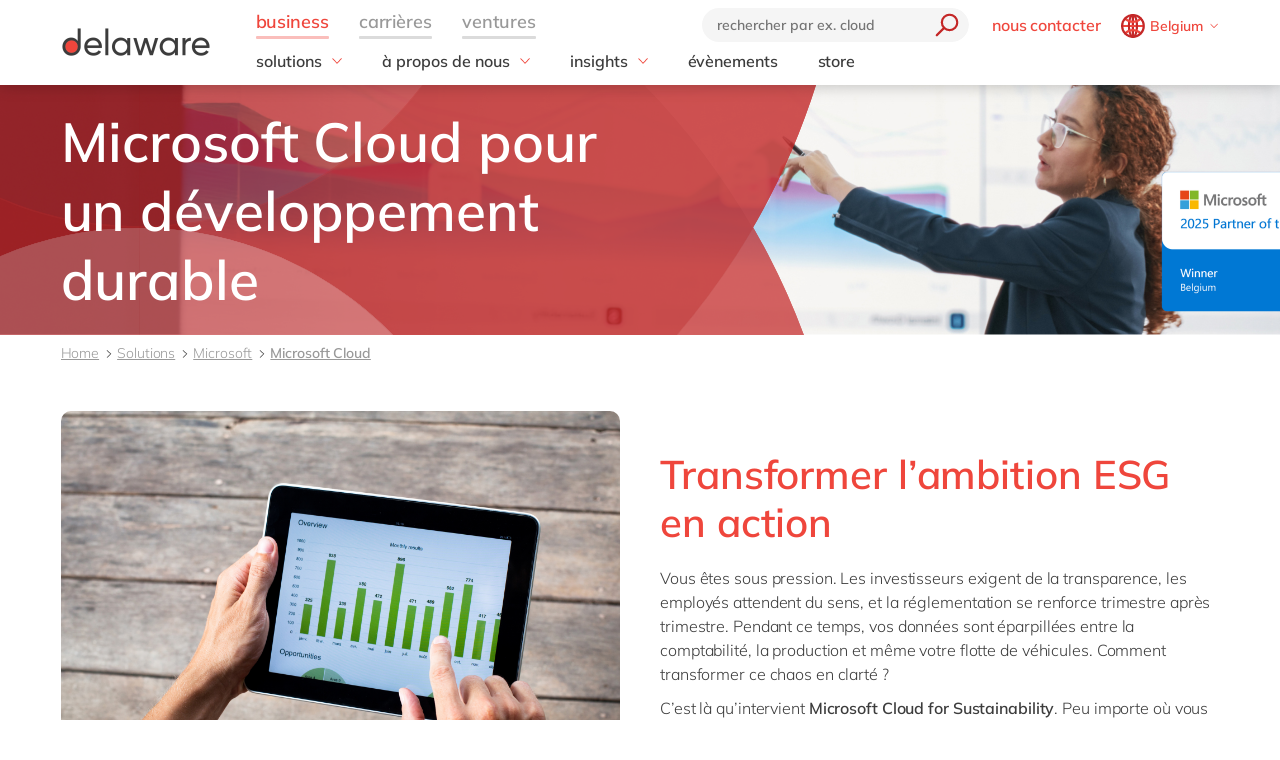

--- FILE ---
content_type: text/html; charset=utf-8
request_url: https://www.delaware.pro/fr-be/solutions/microsoft/sustainability-microsoft
body_size: 32531
content:


<!doctype html>
<html lang="fr" style="--snb-breakpoint-switch-to-full-lister:0">
<head>
    <meta http-equiv="Content-Type" content="text/html; charset=UTF-8" />
    <meta name="viewport" content="width=device-width, initial-scale=1, maximum-scale=1.0" />
<title>Durabilit&#xE9; avec Microsoft Solutions - delaware Belgium</title>        <link rel="preload" href="/assets/fonts/Mulish-Bold.woff2" as="font" crossorigin>
        <link rel="preload" href="/assets/fonts/Mulish-Regular.woff2" as="font" crossorigin>
        <link rel="preload" href="/assets/fonts/Mulish-SemiBold.woff2" as="font" crossorigin>

        <link rel="preconnect dns-prefetch" href="https://www.googletagmanager.com">
    <script type="text/javascript">!function(T,l,y){var S=T.location,k="script",D="instrumentationKey",C="ingestionendpoint",I="disableExceptionTracking",E="ai.device.",b="toLowerCase",w="crossOrigin",N="POST",e="appInsightsSDK",t=y.name||"appInsights";(y.name||T[e])&&(T[e]=t);var n=T[t]||function(d){var g=!1,f=!1,m={initialize:!0,queue:[],sv:"5",version:2,config:d};function v(e,t){var n={},a="Browser";return n[E+"id"]=a[b](),n[E+"type"]=a,n["ai.operation.name"]=S&&S.pathname||"_unknown_",n["ai.internal.sdkVersion"]="javascript:snippet_"+(m.sv||m.version),{time:function(){var e=new Date;function t(e){var t=""+e;return 1===t.length&&(t="0"+t),t}return e.getUTCFullYear()+"-"+t(1+e.getUTCMonth())+"-"+t(e.getUTCDate())+"T"+t(e.getUTCHours())+":"+t(e.getUTCMinutes())+":"+t(e.getUTCSeconds())+"."+((e.getUTCMilliseconds()/1e3).toFixed(3)+"").slice(2,5)+"Z"}(),iKey:e,name:"Microsoft.ApplicationInsights."+e.replace(/-/g,"")+"."+t,sampleRate:100,tags:n,data:{baseData:{ver:2}}}}var h=d.url||y.src;if(h){function a(e){var t,n,a,i,r,o,s,c,u,p,l;g=!0,m.queue=[],f||(f=!0,t=h,s=function(){var e={},t=d.connectionString;if(t)for(var n=t.split(";"),a=0;a<n.length;a++){var i=n[a].split("=");2===i.length&&(e[i[0][b]()]=i[1])}if(!e[C]){var r=e.endpointsuffix,o=r?e.location:null;e[C]="https://"+(o?o+".":"")+"dc."+(r||"services.visualstudio.com")}return e}(),c=s[D]||d[D]||"",u=s[C],p=u?u+"/v2/track":d.endpointUrl,(l=[]).push((n="SDK LOAD Failure: Failed to load Application Insights SDK script (See stack for details)",a=t,i=p,(o=(r=v(c,"Exception")).data).baseType="ExceptionData",o.baseData.exceptions=[{typeName:"SDKLoadFailed",message:n.replace(/\./g,"-"),hasFullStack:!1,stack:n+"\nSnippet failed to load ["+a+"] -- Telemetry is disabled\nHelp Link: https://go.microsoft.com/fwlink/?linkid=2128109\nHost: "+(S&&S.pathname||"_unknown_")+"\nEndpoint: "+i,parsedStack:[]}],r)),l.push(function(e,t,n,a){var i=v(c,"Message"),r=i.data;r.baseType="MessageData";var o=r.baseData;return o.message='AI (Internal): 99 message:"'+("SDK LOAD Failure: Failed to load Application Insights SDK script (See stack for details) ("+n+")").replace(/\"/g,"")+'"',o.properties={endpoint:a},i}(0,0,t,p)),function(e,t){if(JSON){var n=T.fetch;if(n&&!y.useXhr)n(t,{method:N,body:JSON.stringify(e),mode:"cors"});else if(XMLHttpRequest){var a=new XMLHttpRequest;a.open(N,t),a.setRequestHeader("Content-type","application/json"),a.send(JSON.stringify(e))}}}(l,p))}function i(e,t){f||setTimeout(function(){!t&&m.core||a()},500)}var e=function(){var n=l.createElement(k);n.src=h;var e=y[w];return!e&&""!==e||"undefined"==n[w]||(n[w]=e),n.onload=i,n.onerror=a,n.onreadystatechange=function(e,t){"loaded"!==n.readyState&&"complete"!==n.readyState||i(0,t)},n}();y.ld<0?l.getElementsByTagName("head")[0].appendChild(e):setTimeout(function(){l.getElementsByTagName(k)[0].parentNode.appendChild(e)},y.ld||0)}try{m.cookie=l.cookie}catch(p){}function t(e){for(;e.length;)!function(t){m[t]=function(){var e=arguments;g||m.queue.push(function(){m[t].apply(m,e)})}}(e.pop())}var n="track",r="TrackPage",o="TrackEvent";t([n+"Event",n+"PageView",n+"Exception",n+"Trace",n+"DependencyData",n+"Metric",n+"PageViewPerformance","start"+r,"stop"+r,"start"+o,"stop"+o,"addTelemetryInitializer","setAuthenticatedUserContext","clearAuthenticatedUserContext","flush"]),m.SeverityLevel={Verbose:0,Information:1,Warning:2,Error:3,Critical:4};var s=(d.extensionConfig||{}).ApplicationInsightsAnalytics||{};if(!0!==d[I]&&!0!==s[I]){var c="onerror";t(["_"+c]);var u=T[c];T[c]=function(e,t,n,a,i){var r=u&&u(e,t,n,a,i);return!0!==r&&m["_"+c]({message:e,url:t,lineNumber:n,columnNumber:a,error:i}),r},d.autoExceptionInstrumented=!0}return m}(y.cfg);function a(){y.onInit&&y.onInit(n)}(T[t]=n).queue&&0===n.queue.length?(n.queue.push(a),n.trackPageView({})):a()}(window,document,{
src: "https://js.monitor.azure.com/scripts/b/ai.2.min.js", // The SDK URL Source
crossOrigin: "anonymous", 
cfg: { // Application Insights Configuration
    instrumentationKey: '03d6f54f-73f2-4aaa-8cdb-4939e66b7fda'
}});</script>
        <script>
            (function (w, d, s, l, i) {
                w[l] = w[l] || []; w[l].push({
                    'gtm.start':
                        new Date().getTime(), event: 'gtm.js'
                }); var f = d.getElementsByTagName(s)[0],
                    j = d.createElement(s), dl = l != 'dataLayer' ? '&l=' + l : ''; j.async = true; j.src =
                        'https://www.googletagmanager.com/gtm.js?id=' + i + dl; f.parentNode.insertBefore(j, f);
            })(window, document, 'script', 'dataLayer', 'GTM-WD45M94');
        </script>
    <link href="/assets/css/delaware.min.css?v=AlXvzeAsoRUadW0gjamUiyZUOzjhiRM4y1X8XBBK91I" rel="stylesheet" type="text/css" />
    <script defer src="/js/dlwpro/dlwpro/basic.js?v=AC-Hd-W53kwLMwR7mlPcvwdNs4gHj71r08QxP2CtC04"></script>
    <script defer src="/bundles/scripts/delaware-l.min.js?v=sLCLcdwMsi3qf0zqLQ1WgKIyHzFaBj7XZTVdh9fWmrY"></script>
    <script defer src="/fr-be/resources.js"></script>


    <script defer src="/bundles/scripts/site.min.js?v=nQb68jktYTwkU7T_0sorZppa5nkOIeNWw8mcOfxoRfs"></script>
    <script defer src="/assets/js/delaware-webcomponents.js?v=jIvOrqN8HwtYm8UIIUhIr_rg-YRvXdrFGJYNsXVmvps"></script>

    
    <meta content="D&#xE9;couvrez comment delaware utilise les solutions Microsoft pour promouvoir la durabilit&#xE9; et l&#x27;efficacit&#xE9; &#xE9;nerg&#xE9;tique." name="description" />
<meta content="Microsoft, Cloud, sustainability" name="keywords" />    
    <meta content="Microsoft Cloud for Sustainability " property="og:title" />
    
    <meta content="https://www.delaware.pro/fr-be/solutions/microsoft/sustainability-microsoft" property="og:url" />
    <meta content="https://www.delaware.pro/getattachment/10ce6657-74ad-4551-ac99-9036a68c62cc/Microsoft_Cloud_Sustainability-Social-1200x630.jpg" property="og:image" />
    <link rel='canonical' href='https://www.delaware.pro/fr-be/solutions/microsoft/sustainability-microsoft' /><link rel='alternate' hreflang='x-default' href='https://www.delaware.pro/en-be/solutions/microsoft/sustainability-microsoft' /><link rel='alternate' hreflang='en-be' href='https://www.delaware.pro/en-be/solutions/microsoft/sustainability-microsoft' /><link rel='alternate' hreflang='fr-be' href='https://www.delaware.pro/fr-be/solutions/microsoft/sustainability-microsoft' /><link rel='alternate' hreflang='nl-nl' href='https://www.delaware.pro/nl-nl/solutions/microsoft/sustainability-microsoft' /><link rel='alternate' hreflang='en-nl' href='https://www.delaware.pro/en-nl/solutions/microsoft/sustainability-microsoft' /><link rel='alternate' hreflang='en-ch' href='https://www.delaware.pro/en-ch/solutions/microsoft/sustainability-microsoft' />
    <link rel="apple-touch-icon" sizes="57x57" href="/assets/favicons/apple-icon-57x57.png">
    <link rel="apple-touch-icon" sizes="60x60" href="/assets/favicons/apple-icon-60x60.png">
    <link rel="apple-touch-icon" sizes="72x72" href="/assets/favicons/apple-icon-72x72.png">
    <link rel="apple-touch-icon" sizes="76x76" href="/assets/favicons/apple-icon-76x76.png">
    <link rel="apple-touch-icon" sizes="114x114" href="/assets/favicons/apple-icon-114x114.png">
    <link rel="apple-touch-icon" sizes="120x120" href="/assets/favicons/apple-icon-120x120.png">
    <link rel="apple-touch-icon" sizes="144x144" href="/assets/favicons/apple-icon-144x144.png">
    <link rel="apple-touch-icon" sizes="152x152" href="/assets/favicons/apple-icon-152x152.png">
    <link rel="apple-touch-icon" sizes="180x180" href="/assets/favicons/apple-touch-icon.png">
    <link rel="icon" type="image/png" sizes="192x192" href="/assets/favicons/android-icon-192x192.png">
    <link rel="icon" type="image/png" sizes="32x32" href="/assets/favicons/favicon-32x32.png">
    <link rel="icon" type="image/png" sizes="96x96" href="/assets/favicons/favicon-96x96.png">
    <link rel="icon" type="image/png" sizes="16x16" href="/assets/favicons/favicon-16x16.png">
    <link rel="manifest" href="/assets/favicons/manifest.json">
    <link rel="mask-icon" href="/assets/favicons/safari-pinned-tab.svg" color="#5bbad5">
    <meta name="msapplication-TileColor" content="#da532c">
    <meta name="msapplication-TileImage" content="/assets/favicons/ms-icon-144x144.png">
    <meta name="theme-color" content="#FFFFFF">
    <meta content="kln5-ZTZGSvyES7S4Fgosi_Q_cE0lXpykjWpU8IhnVk" name="google-site-verification" />
    
    <script type="text/javascript" src="/Kentico.Resource/WebAnalytics/Logger.js?Culture=fr-BE&amp;HttpStatus=200&amp;Value=0" async></script>
    <script type="text/javascript" src="/Kentico.Resource/ABTest/KenticoABTestLogger/fr-BE/ConversionLogger.js" async></script>
</head>
<body class="t-delaware" data-edit="False">
    <div style="overflow: hidden; height:0;" aria-hidden="true">
        <svg class="c-clippath">
            <clipPath id="media-border" clipPathUnits="objectBoundingBox">
                <path d="M0,1 C0,0.737,0.053,0.483,0.147,0.295 C0.241,0.108,0.368,0.002,0.5,0.002 C0.633,0.002,0.76,0.108,0.854,0.295 C0.948,0.483,1,0.737,1,1 L0.925,1 C0.925,0.777,0.881,0.561,0.801,0.401 C0.721,0.242,0.613,0.152,0.5,0.152 C0.388,0.152,0.28,0.242,0.2,0.401 C0.12,0.561,0.075,0.777,0.075,1 L0,1">
                </path>
            </clipPath>
        </svg>
    </div>
    


<!-- Begin _Navigation -->
<div class="c-header-wrapper" data-ktc-search-exclude data-nosnippet="data-nosnippet">
    <header class="c-header js-header" data-component-class="Header" role="banner">
        <div class="c-header__wrapper">
            <nav class="c-nav-primary" aria-label="primary-navigation" role="navigation">


                <div class="c-nav-primary-heading">
                    <div class="c-header-logo">
                        <a class="c-header-logo__link" href="/fr-be" aria-label="Delaware">
                                
<picture class="c-media__picture ">
                <source width="150" height="50" srcset="/r-images/delaware-logo/delaware-logo.svg?mode=autocrop&amp;w=150&amp;h=50&amp;attachmenthistoryguid=92a35446-c7e9-4da8-b989-dd506e6f71cb&amp;v=&amp;c=3737d4da907396d9e3f881353d8b9511547399f81014a8b562828cc94a25dcac" />
                <source width="150" height="50" srcset="/r-images/delaware-logo/delaware-logo.svg?mode=autocrop&amp;w=150&amp;h=50&amp;attachmenthistoryguid=92a35446-c7e9-4da8-b989-dd506e6f71cb&amp;v=&amp;c=3737d4da907396d9e3f881353d8b9511547399f81014a8b562828cc94a25dcac" />
                <source width="150" height="50" srcset="/r-images/delaware-logo/delaware-logo.svg?mode=autocrop&amp;w=150&amp;h=50&amp;attachmenthistoryguid=92a35446-c7e9-4da8-b989-dd506e6f71cb&amp;v=&amp;c=3737d4da907396d9e3f881353d8b9511547399f81014a8b562828cc94a25dcac" />
        <img src="/r-images/delaware-logo/delaware-logo.svg?mode=autocrop&amp;w=150&amp;h=50&amp;attachmenthistoryguid=92a35446-c7e9-4da8-b989-dd506e6f71cb&amp;v=&amp;c=3737d4da907396d9e3f881353d8b9511547399f81014a8b562828cc94a25dcac" alt="" height="50" width="150" class="o-fit" loading="eager" fetchpriority="high" />
</picture>




                        </a>
                    </div>

                    <div class="c-nav-secondary-wrapper">
                        <div class="c-nav-secondary">
                            <form class="c-search-field js-search">
                                <div class="c-search-field__wrapper js-search__field">
                                    <input type="text" id="txtBoxGlobalSearch" placeholder="rechercher par ex. cloud" class="c-search-field__input" onkeypress="searchEnter(event);">
                                    <button type="button" class="c-btn c-btn--icon c-search-field__trigger js-search__trigger" aria-label="search" onclick="redirectToSearch()">
                                        <span class="c-btn__icon">

                                            <svg class="c-svg " width="24" height="24" focusable="false">
                                                <use xlink:href="/assets/svg/svg-symbols.svg#icon-search">
                                                </use>
                                            </svg>

                                        </span>
                                    </button>
                                </div>

                                <button type="button" class="c-btn c-btn--icon c-search-field__close js-search__trigger-close" aria-label="close">
                                    <span class="c-btn__icon">

                                        <svg class="c-svg " width="22" height="22" focusable="false">
                                            <use xlink:href="/assets/svg/svg-symbols.svg#icon-close">
                                            </use>
                                        </svg>

                                    </span>
                                </button>
                            </form>


                            <ul class="c-nav-secondary-list ">

                                    <li class="c-nav-secondary-list__item u-hide-until-large">
                                        <a href="/fr-be/get-in-touch" class="c-nav-secondary-list__link">nous contacter</a>
                                    </li>
                                <li class="c-nav-secondary-list__item">


                                    <div class="c-lang js-lang is-collapsed">
                                        <button class="c-btn c-lang__trigger js-lang__trigger" type="button" aria-expanded="true" aria-labelledby="lang"
                                                aria-controls="lang">
                                            <svg class="c-svg c-btn__icon c-lang__globe" width="24"
                                                 height="24" role="img" aria-labelledby="icon-globe" focusable="false">
                                                <title id="icon-globe">icon globe</title>
                                                <use xlink:href="/assets/svg/svg-symbols.svg#icon-globe">
                                                </use>
                                            </svg>
                                            <span class="u-hide-until-large c-lang__current-lang">Belgium</span>


                                            <svg class="c-svg c-btn__icon o-collapse__icon c-lang__chevron" width="12"
                                                 height="12" role="img" aria-labelledby="chevron-down" focusable="false">
                                                <title id="chevron-down">icon globe</title>
                                                <use xlink:href="/assets/svg/svg-symbols.svg#chevron-down">
                                                </use>
                                            </svg>

                                        </button>

                                        <ul class="c-lang-list js-lang__panel" id="lang">

                                                

<!-- Begin _NavigationCountryLanguageItem -->
<li class="c-lang-list__item">
    <div class="c-lang-list__country is-active">
        <span class="c-lang-list__country-link-wrapper">
                <a href="https://www.delaware.pro/en-be/solutions/microsoft/sustainability-microsoft" class="c-lang-list__country-link">
                    Belgium
                </a>

        </span>
        <span class="c-lag-list__country-langs">
                <a href="https://www.delaware.pro/en-be/solutions/microsoft/sustainability-microsoft" class="c-lang-list__lang ">
                    en
                </a>
                <a href="https://www.delaware.pro/fr-be/solutions/microsoft/sustainability-microsoft" class="c-lang-list__lang is-active">
                    fr
                </a>
        </span>
    </div>
</li>


<!-- End _NavigationCountryLanguageItem -->

                                                

<!-- Begin _NavigationCountryLanguageItem -->
<li class="c-lang-list__item">
    <div class="c-lang-list__country ">
        <span class="c-lang-list__country-link-wrapper">
                <a href="https://www.delaware.pro/pt-br/solutions/microsoft" class="c-lang-list__country-link">
                    Brazil
                </a>

        </span>
        <span class="c-lag-list__country-langs">
                <a href="https://www.delaware.pro/pt-br/solutions/microsoft" class="c-lang-list__lang ">
                    pt
                </a>
        </span>
    </div>
</li>


<!-- End _NavigationCountryLanguageItem -->

                                                

<!-- Begin _NavigationCountryLanguageItem -->
<li class="c-lang-list__item">
    <div class="c-lang-list__country ">
        <span class="c-lang-list__country-link-wrapper">
                <a href="https://www.delaware.cn/zh-cn" class="c-lang-list__country-link">
                    China
                </a>

        </span>
        <span class="c-lag-list__country-langs">
                <a href="https://www.delaware.cn/zh-cn" class="c-lang-list__lang ">
                    zh
                </a>
                <a href="https://www.delaware.cn/en-cn" class="c-lang-list__lang ">
                    en
                </a>
        </span>
    </div>
</li>


<!-- End _NavigationCountryLanguageItem -->

                                                

<!-- Begin _NavigationCountryLanguageItem -->
<li class="c-lang-list__item">
    <div class="c-lang-list__country ">
        <span class="c-lang-list__country-link-wrapper">
                <a href="https://www.delaware.pro/fr-fr/solutions/microsoft" class="c-lang-list__country-link">
                    France
                </a>

        </span>
        <span class="c-lag-list__country-langs">
                <a href="https://www.delaware.pro/fr-fr/solutions/microsoft" class="c-lang-list__lang ">
                    fr
                </a>
        </span>
    </div>
</li>


<!-- End _NavigationCountryLanguageItem -->

                                                

<!-- Begin _NavigationCountryLanguageItem -->
<li class="c-lang-list__item">
    <div class="c-lang-list__country ">
        <span class="c-lang-list__country-link-wrapper">
                <a href="https://www.delaware.pro/de-de/solutions" class="c-lang-list__country-link">
                    Germany
                </a>

        </span>
        <span class="c-lag-list__country-langs">
                <a href="https://www.delaware.pro/de-de/solutions" class="c-lang-list__lang ">
                    de
                </a>
                <a href="https://www.delaware.pro/en-de/solutions" class="c-lang-list__lang ">
                    en
                </a>
        </span>
    </div>
</li>


<!-- End _NavigationCountryLanguageItem -->

                                                

<!-- Begin _NavigationCountryLanguageItem -->
<li class="c-lang-list__item">
    <div class="c-lang-list__country ">
        <span class="c-lang-list__country-link-wrapper">
                <a href="https://www.delaware.pro/hu-hu/solutions/microsoft" class="c-lang-list__country-link">
                    Hungary
                </a>

        </span>
        <span class="c-lag-list__country-langs">
                <a href="https://www.delaware.pro/hu-hu/solutions/microsoft" class="c-lang-list__lang ">
                    hu
                </a>
                <a href="https://www.delaware.pro/en-hu/solutions/microsoft" class="c-lang-list__lang ">
                    en
                </a>
        </span>
    </div>
</li>


<!-- End _NavigationCountryLanguageItem -->

                                                

<!-- Begin _NavigationCountryLanguageItem -->
<li class="c-lang-list__item">
    <div class="c-lang-list__country ">
        <span class="c-lang-list__country-link-wrapper">
                <a href="https://www.delaware.pro/en-in/solutions/microsoft" class="c-lang-list__country-link">
                    India
                </a>

        </span>
        <span class="c-lag-list__country-langs">
                <a href="https://www.delaware.pro/en-in/solutions/microsoft" class="c-lang-list__lang ">
                    en
                </a>
        </span>
    </div>
</li>


<!-- End _NavigationCountryLanguageItem -->

                                                

<!-- Begin _NavigationCountryLanguageItem -->
<li class="c-lang-list__item">
    <div class="c-lang-list__country ">
        <span class="c-lang-list__country-link-wrapper">
                <a href="https://www.delaware.pro/en-lu/solutions/microsoft" class="c-lang-list__country-link">
                    Luxembourg
                </a>

        </span>
        <span class="c-lag-list__country-langs">
                <a href="https://www.delaware.pro/en-lu/solutions/microsoft" class="c-lang-list__lang ">
                    en
                </a>
        </span>
    </div>
</li>


<!-- End _NavigationCountryLanguageItem -->

                                                

<!-- Begin _NavigationCountryLanguageItem -->
<li class="c-lang-list__item">
    <div class="c-lang-list__country ">
        <span class="c-lang-list__country-link-wrapper">
                <a href="https://www.delaware.pro/en-my/solutions/microsoft" class="c-lang-list__country-link">
                    Malaysia
                </a>

        </span>
        <span class="c-lag-list__country-langs">
                <a href="https://www.delaware.pro/en-my/solutions/microsoft" class="c-lang-list__lang ">
                    en
                </a>
        </span>
    </div>
</li>


<!-- End _NavigationCountryLanguageItem -->

                                                

<!-- Begin _NavigationCountryLanguageItem -->
<li class="c-lang-list__item">
    <div class="c-lang-list__country ">
        <span class="c-lang-list__country-link-wrapper">
                <a href="https://www.delaware.pro/en-ma/solutions/microsoft" class="c-lang-list__country-link">
                    Morocco
                </a>

        </span>
        <span class="c-lag-list__country-langs">
                <a href="https://www.delaware.pro/en-ma/solutions/microsoft" class="c-lang-list__lang ">
                    en
                </a>
                <a href="https://www.delaware.pro/fr-ma/solutions/microsoft" class="c-lang-list__lang ">
                    fr
                </a>
        </span>
    </div>
</li>


<!-- End _NavigationCountryLanguageItem -->

                                                

<!-- Begin _NavigationCountryLanguageItem -->
<li class="c-lang-list__item">
    <div class="c-lang-list__country ">
        <span class="c-lang-list__country-link-wrapper">
                <a href="https://www.delaware.pro/nl-nl/solutions/microsoft/sustainability-microsoft" class="c-lang-list__country-link">
                    Netherlands
                </a>

        </span>
        <span class="c-lag-list__country-langs">
                <a href="https://www.delaware.pro/nl-nl/solutions/microsoft/sustainability-microsoft" class="c-lang-list__lang ">
                    nl
                </a>
                <a href="https://www.delaware.pro/en-nl/solutions/microsoft/sustainability-microsoft" class="c-lang-list__lang ">
                    en
                </a>
        </span>
    </div>
</li>


<!-- End _NavigationCountryLanguageItem -->

                                                

<!-- Begin _NavigationCountryLanguageItem -->
<li class="c-lang-list__item">
    <div class="c-lang-list__country ">
        <span class="c-lang-list__country-link-wrapper">
                <a href="https://www.delaware.pro/en-ph/products-and-vendors/microsoft" class="c-lang-list__country-link">
                    Philippines
                </a>

        </span>
        <span class="c-lag-list__country-langs">
                <a href="https://www.delaware.pro/en-ph/products-and-vendors/microsoft" class="c-lang-list__lang ">
                    en
                </a>
        </span>
    </div>
</li>


<!-- End _NavigationCountryLanguageItem -->

                                                

<!-- Begin _NavigationCountryLanguageItem -->
<li class="c-lang-list__item">
    <div class="c-lang-list__country ">
        <span class="c-lang-list__country-link-wrapper">
                <a href="https://www.delaware.pro/en-sg/solutions/microsoft" class="c-lang-list__country-link">
                    Singapore
                </a>

        </span>
        <span class="c-lag-list__country-langs">
                <a href="https://www.delaware.pro/en-sg/solutions/microsoft" class="c-lang-list__lang ">
                    en
                </a>
        </span>
    </div>
</li>


<!-- End _NavigationCountryLanguageItem -->

                                                

<!-- Begin _NavigationCountryLanguageItem -->
<li class="c-lang-list__item">
    <div class="c-lang-list__country ">
        <span class="c-lang-list__country-link-wrapper">
                <a href="https://www.delaware.pro/en-ch/solutions/microsoft/sustainability-microsoft" class="c-lang-list__country-link">
                    Switzerland
                </a>

        </span>
        <span class="c-lag-list__country-langs">
                <a href="https://www.delaware.pro/en-ch/solutions/microsoft/sustainability-microsoft" class="c-lang-list__lang ">
                    en
                </a>
        </span>
    </div>
</li>


<!-- End _NavigationCountryLanguageItem -->

                                                

<!-- Begin _NavigationCountryLanguageItem -->
<li class="c-lang-list__item">
    <div class="c-lang-list__country ">
        <span class="c-lang-list__country-link-wrapper">
                <a href="https://www.delaware.co.uk/en-gb" class="c-lang-list__country-link">
                    UK &amp; Ireland
                </a>

        </span>
        <span class="c-lag-list__country-langs">
                <a href="https://www.delaware.co.uk/en-gb" class="c-lang-list__lang ">
                    en
                </a>
        </span>
    </div>
</li>


<!-- End _NavigationCountryLanguageItem -->

                                                

<!-- Begin _NavigationCountryLanguageItem -->
<li class="c-lang-list__item">
    <div class="c-lang-list__country ">
        <span class="c-lang-list__country-link-wrapper">
                <a href="https://www.delawareconsulting.com/en-us/solutions/microsoft" class="c-lang-list__country-link">
                    USA &amp; Canada
                </a>

        </span>
        <span class="c-lag-list__country-langs">
                <a href="https://www.delawareconsulting.com/en-us/solutions/microsoft" class="c-lang-list__lang ">
                    en
                </a>
        </span>
    </div>
</li>


<!-- End _NavigationCountryLanguageItem -->



                                        </ul>
                                    </div>



                                </li>
                            </ul>
                        </div>
                    </div>


                    <div class="c-hamburger u-hide-large">
                        <button type="button" class="c-hamburger__trigger c-btn c-btn--icon js-header-menu__trigger " aria-label="Menu">
                            <span class="c-hamburger__line-wrapper">
                                <span class="c-hamburger__line"></span>
                                <span class="c-hamburger__line"></span>
                                <span class="c-hamburger__line"></span>
                            </span>
                        </button>
                    </div>
                </div>


                <div class="c-nav-primary__list-wrapper js-header-menu">
                    <ul class="c-nav-primary__list-top" id="headerNav">
                            <li class="c-nav-primary-item-top o-collapse o-collapse--until@large js-collapse js-nav-primary-item-top is-visible" aria-expanded="true">
                                    <a id="header-title-business" href="/fr-be" type="button" class="c-nav-primary-item-top__link o-collapse__trigger js-collapse__trigger js-nav-primary-item-top__trigger" aria-expanded="true" data-desktop="business" aria-controls="header-business" data-parent="#headerNav">
                                        <span class="c-nav-primary-item-top__text">
                                            business
                                        </span>
                                    </a>


                                <ul class="c-nav-primary__list o-collapse__panel js-collapse__panel" aria-hidden="false" id="header-business">

                                            <li class="c-nav-primary-item c-nav-primary-item--has-doormat o-collapse o-collapse--until@large is-collapsed js-collapse js-nav-primary-item-has-doormat" aria-expanded="true">
                                                <div class="c-btn c-nav-primary-item__link o-collapse__trigger js-collapse__trigger"  aria-expanded="false" aria-controls="header-solutions" data-parent="#header-business">
                                                    <svg class="c-svg c-nav-primary-item__back" width="15" height="15" focusable="false">
                                                        <use xlink:href="/assets/svg/svg-symbols.svg#icon-forward">
                                                        </use>
                                                    </svg>

                                                    <span class="c-nav-primary-item__text" id="header-title-solutions">
                                                        solutions
                                                    </span>

                                                    <span class="c-nav-primary-item__icon" id="header-icon-solutions">
                                                        <svg class="c-svg " width="15" height="15" focusable="false">
                                                            <use xlink:href="/assets/svg/svg-symbols.svg#chevron-down">
                                                            </use>
                                                        </svg>
                                                    </span>
                                                </div>

                                                <div class="c-nav-primary__doormat o-collapse__panel js-collapse__panel" aria-hidden="true" id="header-solutions" aria-labelledby="header-title-solutions">
                                                    <div class="c-doormat ">

                                                                <div class="c-doormat__col o-collapse o-collapse--until@large is-collapsed js-collapse" aria-expanded="true">

                                                                    <div class="c-doormat__title h6 o-collapse__trigger js-collapse__trigger" tabindex="-1" role="button" aria-expanded="false" data-parent="#header-solutions">
                                                                        <span class="c-doormat__title-text">
                                                                            <span class="u-hide-large" id="header-doormat-title-domained&#x27;expertise">domaine d&#x27;expertise</span>
                                                                            <span class="u-hide-until-large">domaine d&#x27;expertise</span>
                                                                        </span>
                                                                        <svg class="c-svg u-hide-large" width="15" height="15" focusable="false">
                                                                            <use xlink:href="/assets/svg/svg-symbols.svg#icon-plus">
                                                                            </use>
                                                                        </svg>
                                                                    </div>

                                                                        <ul class="c-doormat-list o-collapse__panel js-collapse__panel" aria-hidden="true" id="header-doormat-domained&#x27;expertise" aria-labelledby="header-doormat-title-domained&#x27;expertise">

                                                                                <li class="c-doormat-list__item"><a href="/fr-be/solutions/customer-experience" class="c-doormat-list__link">Vente, marketing &amp; service</a></li>
                                                                                <li class="c-doormat-list__item"><a href="/en-be/solutions/employee-experience" class="c-doormat-list__link">Employee experience</a></li>
                                                                                <li class="c-doormat-list__item"><a href="/fr-be/solutions/finance" class="c-doormat-list__link">Finance</a></li>
                                                                                <li class="c-doormat-list__item"><a href="/fr-be/solutions/it" class="c-doormat-list__link">IT</a></li>
                                                                                <li class="c-doormat-list__item"><a href="/fr-be/solutions/operations" class="c-doormat-list__link">Op&#xE9;rations</a></li>
                                                                                <li class="c-doormat-list__item"><a href="/fr-be/solutions/people" class="c-doormat-list__link">Ressources humaines</a></li>
                                                                        </ul>
                                                                            <a href="/fr-be/solutions" class="c-btn c-doormat__more">Toutes les solutions </a>

                                                                </div>
                                                                <div class="c-doormat__col o-collapse o-collapse--until@large is-collapsed js-collapse" aria-expanded="true">

                                                                    <div class="c-doormat__title h6 o-collapse__trigger js-collapse__trigger" tabindex="-1" role="button" aria-expanded="false" data-parent="#header-solutions">
                                                                        <span class="c-doormat__title-text">
                                                                            <span class="u-hide-large" id="header-doormat-title-industries">industries</span>
                                                                            <span class="u-hide-until-large">industries</span>
                                                                        </span>
                                                                        <svg class="c-svg u-hide-large" width="15" height="15" focusable="false">
                                                                            <use xlink:href="/assets/svg/svg-symbols.svg#icon-plus">
                                                                            </use>
                                                                        </svg>
                                                                    </div>

                                                                        <ul class="c-doormat-list o-collapse__panel js-collapse__panel" aria-hidden="true" id="header-doormat-industries" aria-labelledby="header-doormat-title-industries">

                                                                                <li class="c-doormat-list__item"><a href="https://www.delaware.pro/en-be/solutions/aerospace-defense-solutions" class="c-doormat-list__link">Aerospace &amp; defense</a></li>
                                                                                <li class="c-doormat-list__item"><a href="/fr-be/solutions/automotive" class="c-doormat-list__link">Automobile</a></li>
                                                                                <li class="c-doormat-list__item"><a href="/fr-be/solutions/harnessing-the-chemistry-of-digital-transformation" class="c-doormat-list__link">Chimique</a></li>
                                                                                <li class="c-doormat-list__item"><a href="/fr-be/solutions/discrete-manufacturing" class="c-doormat-list__link">Discrete Manufacturing</a></li>
                                                                                <li class="c-doormat-list__item"><a href="https://www.delaware.pro/fr-be/solutions/education-universities-colleges" class="c-doormat-list__link">Education</a></li>
                                                                                <li class="c-doormat-list__item"><a href="https://www.delaware.pro/fr-be/solutions/energy" class="c-doormat-list__link">Energie</a></li>
                                                                                <li class="c-doormat-list__item"><a href="/fr-be/solutions/engineering-projects" class="c-doormat-list__link">Ing&#xE9;nierie</a></li>
                                                                                <li class="c-doormat-list__item"><a href="/fr-be/solutions/food" class="c-doormat-list__link">Agroalimentaire</a></li>
                                                                                <li class="c-doormat-list__item"><a href="https://www.delaware.pro/fr-be/solutions/government-and-public-services" class="c-doormat-list__link">Services d&#x27;int&#xE9;r&#xEA;t public et social</a></li>
                                                                                <li class="c-doormat-list__item"><a href="/fr-be/solutions/healthcare" class="c-doormat-list__link">Secteur de la sant&#xE9;</a></li>
                                                                                <li class="c-doormat-list__item"><a href="/fr-be/solutions/life-science" class="c-doormat-list__link">Life Science</a></li>
                                                                                <li class="c-doormat-list__item"><a href="/fr-be/solutions/print-and-packaging" class="c-doormat-list__link">Impression et emballage</a></li>
                                                                                <li class="c-doormat-list__item"><a href="/fr-be/solutions/professional-services" class="c-doormat-list__link">Services professionnels</a></li>
                                                                                <li class="c-doormat-list__item"><a href="https://www.delaware.pro/fr-be/solutions/renewable-energy" class="c-doormat-list__link">&#xC9;nergie renouvelable</a></li>
                                                                                <li class="c-doormat-list__item"><a href="/fr-be/solutions/retail-and-consumer-markets" class="c-doormat-list__link">Retail</a></li>
                                                                                <li class="c-doormat-list__item"><a href="/fr-be/solutions/textiles" class="c-doormat-list__link">Industrie textile</a></li>
                                                                                <li class="c-doormat-list__item"><a href="/fr-be/solutions/utilities" class="c-doormat-list__link">&#xC9;nergie et Utilit&#xE9;s publiques</a></li>
                                                                                <li class="c-doormat-list__item"><a href="https://www.delaware.pro/fr-be/solutions/wholesale" class="c-doormat-list__link">Wholesale</a></li>
                                                                        </ul>

                                                                </div>
                                                                <div class="c-doormat__col o-collapse o-collapse--until@large is-collapsed js-collapse" aria-expanded="true">

                                                                    <div class="c-doormat__title h6 o-collapse__trigger js-collapse__trigger" tabindex="-1" role="button" aria-expanded="false" data-parent="#header-solutions">
                                                                        <span class="c-doormat__title-text">
                                                                            <span class="u-hide-large" id="header-doormat-title-technologies">technologies</span>
                                                                            <span class="u-hide-until-large">technologies</span>
                                                                        </span>
                                                                        <svg class="c-svg u-hide-large" width="15" height="15" focusable="false">
                                                                            <use xlink:href="/assets/svg/svg-symbols.svg#icon-plus">
                                                                            </use>
                                                                        </svg>
                                                                    </div>

                                                                        <ul class="c-doormat-list o-collapse__panel js-collapse__panel" aria-hidden="true" id="header-doormat-technologies" aria-labelledby="header-doormat-title-technologies">

                                                                                <li class="c-doormat-list__item"><a href="https://www.delaware.pro/fr-be/solutions/amazon-web-services-aws" class="c-doormat-list__link">Amazon Web Services (AWS)</a></li>
                                                                                <li class="c-doormat-list__item"><a href="https://www.delaware.pro/fr-be/solutions/databricks" class="c-doormat-list__link">Databrics</a></li>
                                                                                <li class="c-doormat-list__item"><a href="/fr-be/solutions/hubspot" class="c-doormat-list__link">HubSpot</a></li>
                                                                                <li class="c-doormat-list__item"><a href="/fr-be/solutions/microsoft" class="c-doormat-list__link">Microsoft</a></li>
                                                                                <li class="c-doormat-list__item"><a href="/fr-be/solutions/microsoft/microsoft-azure" class="c-doormat-list__link">Microsoft Azure</a></li>
                                                                                <li class="c-doormat-list__item"><a href="https://www.delaware.pro/fr-be/solutions/microsoft/microsoft-copilot" class="c-doormat-list__link">Microsoft Copilot</a></li>
                                                                                <li class="c-doormat-list__item"><a href="/fr-be/solutions/microsoft/microsoft-dynamics-365" class="c-doormat-list__link">Microsoft Dynamics 365</a></li>
                                                                                <li class="c-doormat-list__item"><a href="/fr-be/solutions/microsoft/microsoft-dynamics-365-business-central" class="c-doormat-list__link">Microsoft Business Central</a></li>
                                                                                <li class="c-doormat-list__item"><a href="/fr-be/solutions/opentext" class="c-doormat-list__link">Opentext</a></li>
                                                                                <li class="c-doormat-list__item"><a href="/fr-be/solutions/salesforce" class="c-doormat-list__link">SalesForce</a></li>
                                                                                <li class="c-doormat-list__item"><a href="/fr-be/solutions/sap" class="c-doormat-list__link">SAP</a></li>
                                                                                <li class="c-doormat-list__item"><a href="/fr-be/solutions/sap/sap-cx" class="c-doormat-list__link">SAP CX</a></li>
                                                                                <li class="c-doormat-list__item"><a href="/fr-be/solutions/sap/sap-s4hana" class="c-doormat-list__link">SAP S/4HANA</a></li>
                                                                                <li class="c-doormat-list__item"><a href="/fr-be/solutions/sap/sap-successfactors" class="c-doormat-list__link">SuccessFactors</a></li>
                                                                        </ul>

                                                                </div>
                                                                <div class="c-doormat__col o-collapse o-collapse--until@large is-collapsed js-collapse" aria-expanded="true">

                                                                    <div class="c-doormat__title h6 o-collapse__trigger js-collapse__trigger" tabindex="-1" role="button" aria-expanded="false" data-parent="#header-solutions">
                                                                        <span class="c-doormat__title-text">
                                                                            <span class="u-hide-large" id="header-doormat-title-tendances">tendances</span>
                                                                            <span class="u-hide-until-large">tendances</span>
                                                                        </span>
                                                                        <svg class="c-svg u-hide-large" width="15" height="15" focusable="false">
                                                                            <use xlink:href="/assets/svg/svg-symbols.svg#icon-plus">
                                                                            </use>
                                                                        </svg>
                                                                    </div>

                                                                        <ul class="c-doormat-list o-collapse__panel js-collapse__panel" aria-hidden="true" id="header-doormat-tendances" aria-labelledby="header-doormat-title-tendances">

                                                                                <li class="c-doormat-list__item"><a href="/en-be/solutions/artificial-intelligence" class="c-doormat-list__link">AI</a></li>
                                                                                <li class="c-doormat-list__item"><a href="/fr-be/solutions/boost-your-sme" class="c-doormat-list__link">Boost your SME</a></li>
                                                                                <li class="c-doormat-list__item"><a href="/en-be/solutions/change-management" class="c-doormat-list__link">Change Management</a></li>
                                                                                <li class="c-doormat-list__item"><a href="https://www.delaware.pro/fr-xx/solutions-2c3694c6d1e789c6952455537a9890dc/it/cyber-security-protect-your-data" class="c-doormat-list__link">Cybersecurit&#xE9;</a></li>
                                                                                <li class="c-doormat-list__item"><a href="/fr-be/solutions/it/data-and-analytics" class="c-doormat-list__link">Data &amp; Analytics</a></li>
                                                                                <li class="c-doormat-list__item"><a href="/fr-be/solutions/your-digital-workplace" class="c-doormat-list__link">Digital Workplace</a></li>
                                                                                <li class="c-doormat-list__item"><a href="https://www.delaware.pro/fr-be/solutions/finance/compliant-e-invoicing-with-peppol" class="c-doormat-list__link">E-invoicing with Peppol</a></li>
                                                                                <li class="c-doormat-list__item"><a href="https://www.delaware.pro/fr-be/solutions/eudr-compliance" class="c-doormat-list__link">EUDR compliance</a></li>
                                                                                <li class="c-doormat-list__item"><a href="/fr-be/solutions/extended-reality-xr-the-future-of-interaction" class="c-doormat-list__link">R&#xE9;alit&#xE9; &#xE9;tendue (XR)</a></li>
                                                                                <li class="c-doormat-list__item"><a href="https://www.delaware.pro/fr-be/solutions/generative-ai-genai" class="c-doormat-list__link">Generative AI (GenAi)</a></li>
                                                                                <li class="c-doormat-list__item"><a href="/fr-be/solutions/industry-4" class="c-doormat-list__link">Industrie 4.0</a></li>
                                                                                <li class="c-doormat-list__item"><a href="/fr-be/solutions/artificial-intelligence" class="c-doormat-list__link">Intelligence artificielle</a></li>
                                                                                <li class="c-doormat-list__item"><a href="/fr-be/solutions/low-code-rapid-application-development" class="c-doormat-list__link">RAD low-code</a></li>
                                                                                <li class="c-doormat-list__item"><a href="https://www.delaware.pro/fr-be/solutions/operations/connected-transformation-operations" class="c-doormat-list__link">Operational Excellence</a></li>
                                                                                <li class="c-doormat-list__item"><a href="https://www.delaware.pro/fr-be/solutions/it/robotic-process-automation" class="c-doormat-list__link">Automatisation robotis&#xE9;e des processus</a></li>
                                                                                <li class="c-doormat-list__item"><a href="/fr-be/solutions/sustainability" class="c-doormat-list__link">D&#xE9;veloppement durable</a></li>
                                                                        </ul>

                                                                </div>
                                                    </div>
                                                </div>

                                            </li>
                                            <li class="c-nav-primary-item c-nav-primary-item--has-doormat o-collapse o-collapse--until@large is-collapsed js-collapse js-nav-primary-item-has-doormat" aria-expanded="true">
                                                <div class="c-btn c-nav-primary-item__link o-collapse__trigger js-collapse__trigger"  aria-expanded="false" aria-controls="header-&#xE0;proposdenous" data-parent="#header-business">
                                                    <svg class="c-svg c-nav-primary-item__back" width="15" height="15" focusable="false">
                                                        <use xlink:href="/assets/svg/svg-symbols.svg#icon-forward">
                                                        </use>
                                                    </svg>

                                                    <span class="c-nav-primary-item__text" id="header-title-&#xE0;proposdenous">
                                                        &#xE0; propos de nous
                                                    </span>

                                                    <span class="c-nav-primary-item__icon" id="header-icon-&#xE0;proposdenous">
                                                        <svg class="c-svg " width="15" height="15" focusable="false">
                                                            <use xlink:href="/assets/svg/svg-symbols.svg#chevron-down">
                                                            </use>
                                                        </svg>
                                                    </span>
                                                </div>

                                                <div class="c-nav-primary__doormat o-collapse__panel js-collapse__panel" aria-hidden="true" id="header-&#xE0;proposdenous" aria-labelledby="header-title-&#xE0;proposdenous">
                                                    <div class="c-doormat ">

                                                                <div class="c-doormat__col ">
                                                                    <ul class="c-doormat-list " aria-hidden="true">

                                                                            <li class="c-doormat-list__item"><a href="/fr-be/about-us" class="c-doormat-list__link">Notre entreprise</a></li>
                                                                            <li class="c-doormat-list__item"><a href="/fr-be/about-us/delaware-20years" class="c-doormat-list__link">20 ans de delaware</a></li>
                                                                            <li class="c-doormat-list__item"><a href="/fr-be/about-us/our-brand" class="c-doormat-list__link">Notre marque</a></li>
                                                                            <li class="c-doormat-list__item"><a href="/fr-be/about-us/corporate-social-responsibility-living-our-values" class="c-doormat-list__link">Responsabilit&#xE9; soci&#xE9;tale des entreprises RSE</a></li>
                                                                            <li class="c-doormat-list__item"><a href="https://www.delaware.pro/fr-be/about-us/delaware-sustainability-report" class="c-doormat-list__link">notre rapport sur la durabilit&#xE9;</a></li>
                                                                            <li class="c-doormat-list__item"><a href="/fr-be/about-us/del20-innovation" class="c-doormat-list__link">DEL20 : l&#x2019;&#xE9;cosyst&#xE8;me d&#x2019;innovation</a></li>
                                                                            <li class="c-doormat-list__item"><a href="https://www.delaware.pro/fr-be/find-an-office" class="c-doormat-list__link">Nos bureaux</a></li>
                                                                            <li class="c-doormat-list__item"><a href="https://www.delaware.pro/fr-be/get-in-touch" class="c-doormat-list__link">nous contacter</a></li>

                                                                    </ul>
                                                                </div>
                                                    </div>
                                                </div>

                                            </li>
                                            <li class="c-nav-primary-item c-nav-primary-item--has-doormat o-collapse o-collapse--until@large is-collapsed js-collapse js-nav-primary-item-has-doormat" aria-expanded="true">
                                                <div class="c-btn c-nav-primary-item__link o-collapse__trigger js-collapse__trigger"  aria-expanded="false" aria-controls="header-insights" data-parent="#header-business">
                                                    <svg class="c-svg c-nav-primary-item__back" width="15" height="15" focusable="false">
                                                        <use xlink:href="/assets/svg/svg-symbols.svg#icon-forward">
                                                        </use>
                                                    </svg>

                                                    <span class="c-nav-primary-item__text" id="header-title-insights">
                                                        insights
                                                    </span>

                                                    <span class="c-nav-primary-item__icon" id="header-icon-insights">
                                                        <svg class="c-svg " width="15" height="15" focusable="false">
                                                            <use xlink:href="/assets/svg/svg-symbols.svg#chevron-down">
                                                            </use>
                                                        </svg>
                                                    </span>
                                                </div>

                                                <div class="c-nav-primary__doormat o-collapse__panel js-collapse__panel" aria-hidden="true" id="header-insights" aria-labelledby="header-title-insights">
                                                    <div class="c-doormat ">

                                                                <div class="c-doormat__col ">
                                                                    <ul class="c-doormat-list " aria-hidden="true">

                                                                            <li class="c-doormat-list__item"><a href="/fr-be/news" class="c-doormat-list__link">Communiqu&#xE9;s de presse</a></li>
                                                                            <li class="c-doormat-list__item"><a href="/fr-be/blogs" class="c-doormat-list__link">Blogs</a></li>
                                                                            <li class="c-doormat-list__item"><a href="/fr-be/stories" class="c-doormat-list__link">R&#xE9;f&#xE9;rences clients</a></li>
                                                                            <li class="c-doormat-list__item"><a href="/fr-be/podcast" class="c-doormat-list__link">Podcasts</a></li>
                                                                            <li class="c-doormat-list__item"><a href="/en-be/whitepapers-e-guides-and-leaflets" class="c-doormat-list__link">E-books and whitepapers</a></li>

                                                                    </ul>
                                                                </div>
                                                    </div>
                                                </div>

                                            </li>

                                            <li class="c-nav-primary-item ">
                                                <a class="c-nav-primary-item__link" href="/fr-be/events">
                                                    &#xE9;v&#xE8;nements
                                                </a>
                                            </li>
                                            <li class="c-nav-primary-item ">
                                                <a class="c-nav-primary-item__link" href="https://www.delaware.pro/fr-be/store">
                                                    store
                                                </a>
                                            </li>
                                </ul>
                            </li>
                            <li class="c-nav-primary-item-top o-collapse o-collapse--until@large js-collapse js-nav-primary-item-top is-collapsed" aria-expanded="true">
                                    <a id="header-title-carri&#xE8;res" href="/fr-be/careers" type="button" class="c-nav-primary-item-top__link o-collapse__trigger js-collapse__trigger js-nav-primary-item-top__trigger" aria-expanded="true" data-desktop="carri&#xE8;res" aria-controls="header-carri&#xE8;res" data-parent="#headerNav">
                                        <span class="c-nav-primary-item-top__text">
                                            carri&#xE8;res
                                        </span>
                                    </a>


                                <ul class="c-nav-primary__list o-collapse__panel js-collapse__panel" aria-hidden="false" id="header-carri&#xE8;res">

                                            <li class="c-nav-primary-item c-nav-primary-item--has-doormat o-collapse o-collapse--until@large is-collapsed js-collapse js-nav-primary-item-has-doormat" aria-expanded="true">
                                                <div class="c-btn c-nav-primary-item__link o-collapse__trigger js-collapse__trigger"  aria-expanded="false" aria-controls="header-quefaisons-nous" data-parent="#header-carri&#xE8;res">
                                                    <svg class="c-svg c-nav-primary-item__back" width="15" height="15" focusable="false">
                                                        <use xlink:href="/assets/svg/svg-symbols.svg#icon-forward">
                                                        </use>
                                                    </svg>

                                                    <span class="c-nav-primary-item__text" id="header-title-quefaisons-nous">
                                                        que faisons-nous
                                                    </span>

                                                    <span class="c-nav-primary-item__icon" id="header-icon-quefaisons-nous">
                                                        <svg class="c-svg " width="15" height="15" focusable="false">
                                                            <use xlink:href="/assets/svg/svg-symbols.svg#chevron-down">
                                                            </use>
                                                        </svg>
                                                    </span>
                                                </div>

                                                <div class="c-nav-primary__doormat o-collapse__panel js-collapse__panel" aria-hidden="true" id="header-quefaisons-nous" aria-labelledby="header-title-quefaisons-nous">
                                                    <div class="c-doormat ">

                                                                <div class="c-doormat__col ">
                                                                    <ul class="c-doormat-list " aria-hidden="true">

                                                                            <li class="c-doormat-list__item"><a href="/fr-be/careers/fields-of-expertise" class="c-doormat-list__link">Nos domaines d&#x27;expertise</a></li>
                                                                            <li class="c-doormat-list__item"><a href="/fr-be/careers/consultancy" class="c-doormat-list__link">Consultance</a></li>
                                                                            <li class="c-doormat-list__item"><a href="/fr-be/careers/technology" class="c-doormat-list__link">Technologie</a></li>
                                                                            <li class="c-doormat-list__item"><a href="/fr-be/careers/projects" class="c-doormat-list__link">Projets</a></li>

                                                                    </ul>
                                                                </div>
                                                    </div>
                                                </div>

                                            </li>
                                            <li class="c-nav-primary-item c-nav-primary-item--has-doormat o-collapse o-collapse--until@large is-collapsed js-collapse js-nav-primary-item-has-doormat" aria-expanded="true">
                                                <div class="c-btn c-nav-primary-item__link o-collapse__trigger js-collapse__trigger"  aria-expanded="false" aria-controls="header-laviechezdelaware" data-parent="#header-carri&#xE8;res">
                                                    <svg class="c-svg c-nav-primary-item__back" width="15" height="15" focusable="false">
                                                        <use xlink:href="/assets/svg/svg-symbols.svg#icon-forward">
                                                        </use>
                                                    </svg>

                                                    <span class="c-nav-primary-item__text" id="header-title-laviechezdelaware">
                                                        la vie chez delaware
                                                    </span>

                                                    <span class="c-nav-primary-item__icon" id="header-icon-laviechezdelaware">
                                                        <svg class="c-svg " width="15" height="15" focusable="false">
                                                            <use xlink:href="/assets/svg/svg-symbols.svg#chevron-down">
                                                            </use>
                                                        </svg>
                                                    </span>
                                                </div>

                                                <div class="c-nav-primary__doormat o-collapse__panel js-collapse__panel" aria-hidden="true" id="header-laviechezdelaware" aria-labelledby="header-title-laviechezdelaware">
                                                    <div class="c-doormat ">

                                                                <div class="c-doormat__col o-collapse o-collapse--until@large is-collapsed js-collapse" aria-expanded="true">

                                                                    <div class="c-doormat__title h6 o-collapse__trigger js-collapse__trigger" tabindex="-1" role="button" aria-expanded="false" data-parent="#header-laviechezdelaware">
                                                                        <span class="c-doormat__title-text">
                                                                            <span class="u-hide-large" id="header-doormat-title-cequenousoffrons">ce que nous offrons</span>
                                                                            <span class="u-hide-until-large">ce que nous offrons</span>
                                                                        </span>
                                                                        <svg class="c-svg u-hide-large" width="15" height="15" focusable="false">
                                                                            <use xlink:href="/assets/svg/svg-symbols.svg#icon-plus">
                                                                            </use>
                                                                        </svg>
                                                                    </div>

                                                                        <ul class="c-doormat-list o-collapse__panel js-collapse__panel" aria-hidden="true" id="header-doormat-cequenousoffrons" aria-labelledby="header-doormat-title-cequenousoffrons">

                                                                                <li class="c-doormat-list__item"><a href="/fr-be/careers/benefits-and-rewards" class="c-doormat-list__link">Nos avantages</a></li>
                                                                                <li class="c-doormat-list__item"><a href="/fr-be/careers/onboarding" class="c-doormat-list__link">Onboarding</a></li>
                                                                                <li class="c-doormat-list__item"><a href="/fr-be/careers/learning-development" class="c-doormat-list__link">Apprentissage &amp; d&#xE9;veloppement</a></li>
                                                                        </ul>

                                                                </div>
                                                                <div class="c-doormat__col o-collapse o-collapse--until@large is-collapsed js-collapse" aria-expanded="true">

                                                                    <div class="c-doormat__title h6 o-collapse__trigger js-collapse__trigger" tabindex="-1" role="button" aria-expanded="false" data-parent="#header-laviechezdelaware">
                                                                        <span class="c-doormat__title-text">
                                                                            <span class="u-hide-large" id="header-doormat-title-#peopleofdelaware">#peopleofdelaware</span>
                                                                            <span class="u-hide-until-large">#peopleofdelaware</span>
                                                                        </span>
                                                                        <svg class="c-svg u-hide-large" width="15" height="15" focusable="false">
                                                                            <use xlink:href="/assets/svg/svg-symbols.svg#icon-plus">
                                                                            </use>
                                                                        </svg>
                                                                    </div>

                                                                        <ul class="c-doormat-list o-collapse__panel js-collapse__panel" aria-hidden="true" id="header-doormat-#peopleofdelaware" aria-labelledby="header-doormat-title-#peopleofdelaware">

                                                                                <li class="c-doormat-list__item"><a href="/fr-be/careers/company-culture" class="c-doormat-list__link">Notre culture</a></li>
                                                                                <li class="c-doormat-list__item"><a href="/fr-be/careers/corporate-social-responsibility" class="c-doormat-list__link">RSE</a></li>
                                                                                <li class="c-doormat-list__item"><a href="/fr-be/careers/diversity-equity-inclusion" class="c-doormat-list__link">Diversit&#xE9; &amp; Inclusion</a></li>
                                                                                <li class="c-doormat-list__item"><a href="/fr-be/careers/employee-events-1" class="c-doormat-list__link">Ev&#xE8;nements internes</a></li>
                                                                                <li class="c-doormat-list__item"><a href="/fr-be/careers/our-locations-1" class="c-doormat-list__link">Nos bureaux</a></li>
                                                                        </ul>

                                                                </div>
                                                    </div>
                                                </div>

                                            </li>
                                            <li class="c-nav-primary-item c-nav-primary-item--has-doormat o-collapse o-collapse--until@large is-collapsed js-collapse js-nav-primary-item-has-doormat" aria-expanded="true">
                                                <div class="c-btn c-nav-primary-item__link o-collapse__trigger js-collapse__trigger"  aria-expanded="false" aria-controls="header-offresd&#x27;emploi" data-parent="#header-carri&#xE8;res">
                                                    <svg class="c-svg c-nav-primary-item__back" width="15" height="15" focusable="false">
                                                        <use xlink:href="/assets/svg/svg-symbols.svg#icon-forward">
                                                        </use>
                                                    </svg>

                                                    <span class="c-nav-primary-item__text" id="header-title-offresd&#x27;emploi">
                                                        offres d&#x27;emploi
                                                    </span>

                                                    <span class="c-nav-primary-item__icon" id="header-icon-offresd&#x27;emploi">
                                                        <svg class="c-svg " width="15" height="15" focusable="false">
                                                            <use xlink:href="/assets/svg/svg-symbols.svg#chevron-down">
                                                            </use>
                                                        </svg>
                                                    </span>
                                                </div>

                                                <div class="c-nav-primary__doormat o-collapse__panel js-collapse__panel" aria-hidden="true" id="header-offresd&#x27;emploi" aria-labelledby="header-title-offresd&#x27;emploi">
                                                    <div class="c-doormat ">

                                                                <div class="c-doormat__col ">
                                                                    <ul class="c-doormat-list " aria-hidden="true">

                                                                            <li class="c-doormat-list__item"><a href="/fr-be/careers/jobs" class="c-doormat-list__link">Toutes les offres</a></li>
                                                                            <li class="c-doormat-list__item"><a href="/fr-be/careers/junior" class="c-doormat-list__link">Jobs junior</a></li>
                                                                            <li class="c-doormat-list__item"><a href="/fr-be/careers/internships" class="c-doormat-list__link">Stages</a></li>
                                                                            <li class="c-doormat-list__item"><a href="/fr-be/careers/freelance" class="c-doormat-list__link">Freelance community</a></li>

                                                                    </ul>
                                                                </div>
                                                    </div>
                                                </div>

                                            </li>

                                            <li class="c-nav-primary-item ">
                                                <a class="c-nav-primary-item__link" href="/fr-be/careers/recruitment">
                                                    processus de recrutement
                                                </a>
                                            </li>
                                            <li class="c-nav-primary-item ">
                                                <a class="c-nav-primary-item__link" href="/fr-be/careers/blog">
                                                    blogs
                                                </a>
                                            </li>
                                            <li class="c-nav-primary-item ">
                                                <a class="c-nav-primary-item__link" href="https://www.delaware.pro/en-be/careers/events-20252026">
                                                    events
                                                </a>
                                            </li>
                                </ul>
                            </li>
                            <li class="c-nav-primary-item-top o-collapse o-collapse--until@large js-collapse js-nav-primary-item-top is-collapsed" aria-expanded="true">
                                    <a id="header-title-ventures" href="/en-be/ventures" type="button" class="c-nav-primary-item-top__link o-collapse__trigger js-collapse__trigger js-nav-primary-item-top__trigger" aria-expanded="true" data-desktop="ventures" aria-controls="header-ventures" data-parent="#headerNav">
                                        <span class="c-nav-primary-item-top__text">
                                            ventures
                                        </span>
                                    </a>


                                <ul class="c-nav-primary__list o-collapse__panel js-collapse__panel" aria-hidden="false" id="header-ventures">


                                            <li class="c-nav-primary-item ">
                                                <a class="c-nav-primary-item__link" href="/en-be/ventures">
                                                    about ventures by delaware
                                                </a>
                                            </li>
                                            <li class="c-nav-primary-item ">
                                                <a class="c-nav-primary-item__link" href="/en-be/ventures/how-to-apply">
                                                    how &amp; who can apply
                                                </a>
                                            </li>
                                            <li class="c-nav-primary-item ">
                                                <a class="c-nav-primary-item__link" href="/en-be/ventures/stories">
                                                    success stories
                                                </a>
                                            </li>
                                            <li class="c-nav-primary-item ">
                                                <a class="c-nav-primary-item__link" href="/en-be/ventures/apply">
                                                    apply now
                                                </a>
                                            </li>
                                </ul>
                            </li>
                            <li class="c-nav-primary-item-top is-collapsed u-hide-large">
                                <a href="/fr-be/get-in-touch" class="c-nav-primary-item-top__link">nous contacter</a>
                            </li>
                    </ul>
                </div>
            </nav>
        </div>
    </header>
</div>

<script type="text/javascript">

    function searchEnter(event) {
        if (event.keyCode === 13 || event.key === 'Enter') {
            // Cancel the default action, if needed
            event.preventDefault();
            // Trigger the button element with a click
            redirectToSearch();
        }
    }

    function redirectToSearch() {
        event.preventDefault();
        var searchBox = document.getElementById("txtBoxGlobalSearch");
        if (searchBox) {
            if (searchBox.value != "") {
                var cultureCode = getCurrentUrlCulture();
                window.location.href = "/" + cultureCode + "/global-search?query=" + searchBox.value;
            }
        }
    }
    function getCurrentUrlCulture() {
        var path = window.location.pathname;
        var regex = new RegExp("(\/\/|\/)([a-zA-Z]{2}-[a-zA-Z]{2})");
        var match = regex.exec(path);
        if (match) {
            if (match.length > 0) {
                return match[0].replace("/", "")
            }
        }
        return "en-be";
    }

    function setActiveLanguage() {
        var currentCulture = getCurrentUrlCulture();
        var navElement = document.getElementById(currentCulture.toLowerCase());
        if (!navElement) {
            currentCulture = getCurrentUrlCulture();
            navElement = document.getElementById(currentCulture.toLowerCase());
        }
        if (navElement)
            navElement.className += " is-active";
    }
    setActiveLanguage();
</script>

<!-- End _Navigation -->


    <main role="main">
            
<!-- Begin _RightNavigation '-->

<!-- End _RightNavigation '-->

        


    <!--Begin Structured data solution-->
    <script type="application/ld+json">
        {"@context":"https://schema.org","@type":"Article","image":{"@type":"ImageObject","url":"https://www.delaware.pro/getattachment/10ce6657-74ad-4551-ac99-9036a68c62cc/Microsoft_Cloud_Sustainability-Social-1200x630.jpg"},"mainEntityOfPage":{"@type":"WebPage","@id":"https://www.delaware.pro/fr-be/solutions/microsoft/sustainability-microsoft"},"author":{"@type":"Organization","name":"delaware","url":"http://www.delaware.pro"},"dateModified":"2025-11-12","datePublished":"2023-04-21","headline":"Microsoft Cloud for Sustainability ","publisher":{"@type":"Organization","name":"delaware","url":"http://www.delaware.pro","logo":{"@type":"ImageObject","url":"https://www.delaware.pro/assets/favicons/ms-icon-310x310.png"}}}
    </script>
    <!--End Structured data solution-->

<div>
    <div class="u-margin-top-small" id="main-content">

        

<!-- Begin _PageTagsTracking -->
    <div style="display:none;" data-component-class="PageTagsTracker" data-tags="automobile|chimie|fabrication discr&#xE8;te|&#xE9;nergie|ing&#xE9;nierie|agroalimentaire|sant&#xE9;|services professionnels|retail|textiles|IT|Microsoft" data-page-type="Dlw.SolutionPage"></div>
<!-- End _PageTagsTracking -->

        


<!-- Begin _PageTopSection -->
    



<!-- Begin _PageBanner -->

<section class="c-banner c-banner--intro ">
    <svg class="c-banner__mask" width="803" height="401" viewBox="0 0 803 401" fill="none" xmlns="http://www.w3.org/2000/svg">
    <g opacity="0.8">
        <g opacity="0.9">
            <path d="M802.128 574.484L447.504 573.712C447.504 377.383 288.701 216.104 92.6694 216.104L92.6694 -139.396C484.593 -139.396 802.128 181.826 802.128 574.484Z" class="c-svg__banner"></path>
            <path d="M802.128 574.484L447.504 573.712C447.504 377.383 288.701 216.104 92.6694 216.104L92.6694 -139.396C484.593 -139.396 802.128 181.826 802.128 574.484Z" class="c-svg__banner"></path>
        </g>
        <path d="M92.6694 571.604V216.104C288.631 216.104 447.504 56.9338 447.504 -139.396H802.339C802.339 253.263 484.593 571.604 92.6694 571.604Z" class="c-svg__banner"></path>
        <path d="M92.6694 571.604V216.104C288.631 216.104 447.504 56.9338 447.504 -139.396H802.339C802.339 253.263 484.593 571.604 92.6694 571.604Z" class="c-svg__banner"></path>
        <path d="M92.6694 218.001C288.631 218.001 447.504 377.172 447.504 573.501H92.6694V218.001Z" fill="white"></path>
        <g opacity="0.75">
            <path d="M92.6694 218.001C288.631 218.001 447.504 377.172 447.504 573.501H92.6694V218.001Z" class="c-svg__banner"></path>
            <path d="M92.6694 218.001C288.631 218.001 447.504 377.172 447.504 573.501H92.6694V218.001Z" class="c-svg__banner"></path>
        </g>
        <g style="mix-blend-mode:multiply" opacity="0.15">
            <path d="M706.518 218.707C642.036 329.937 548.255 421.998 435.831 484.425H435.76C431.625 468.625 426.509 453.317 420.341 438.43C420.06 437.728 419.78 437.025 419.5 436.393C418.939 435.059 418.378 433.795 417.817 432.461C368.474 318.843 262.217 235.49 135.214 220.111C134.443 220.041 133.672 219.9 132.901 219.83C131.99 219.76 131.079 219.62 130.168 219.549C129.397 219.479 128.696 219.409 127.925 219.339C127.154 219.268 126.453 219.198 125.682 219.128C124.701 219.058 123.789 218.917 122.808 218.847C121.827 218.777 120.916 218.707 119.934 218.636C110.963 217.934 101.851 217.583 92.6694 217.583C257.802 217.583 396.51 104.597 436.111 -48.416C548.465 14.362 642.106 107.054 706.518 218.707Z" class="c-svg__banner"></path>
            <path d="M706.518 218.707C642.036 329.937 548.255 421.998 435.831 484.425H435.76C431.625 468.625 426.509 453.317 420.341 438.43C420.06 437.728 419.78 437.025 419.5 436.393C418.939 435.059 418.378 433.795 417.817 432.461C368.474 318.843 262.217 235.49 135.214 220.111C134.443 220.041 133.672 219.9 132.901 219.83C131.99 219.76 131.079 219.62 130.168 219.549C129.397 219.479 128.696 219.409 127.925 219.339C127.154 219.268 126.453 219.198 125.682 219.128C124.701 219.058 123.789 218.917 122.808 218.847C121.827 218.777 120.916 218.707 119.934 218.636C110.963 217.934 101.851 217.583 92.6694 217.583C257.802 217.583 396.51 104.597 436.111 -48.416C548.465 14.362 642.106 107.054 706.518 218.707Z" class="c-svg__banner"></path>
        </g>
        <g opacity="0.9">
            <path d="M-616.79 574.484L-262.165 573.712C-262.165 377.383 -103.363 216.104 92.6694 216.104L92.6694 -139.396C-299.254 -139.396 -616.79 181.826 -616.79 574.484Z" class="c-svg__banner"></path>
            <path d="M-616.79 574.484L-262.165 573.712C-262.165 377.383 -103.363 216.104 92.6694 216.104L92.6694 -139.396C-299.254 -139.396 -616.79 181.826 -616.79 574.484Z" class="c-svg__banner"></path>
        </g>
        <path d="M92.6694 571.604V216.104C-103.292 216.104 -262.165 56.9338 -262.165 -139.396H-617C-617 253.263 -299.254 571.604 92.6694 571.604Z" class="c-svg__banner"></path>
        <path d="M92.6694 571.604V216.104C-103.292 216.104 -262.165 56.9338 -262.165 -139.396H-617C-617 253.263 -299.254 571.604 92.6694 571.604Z" class="c-svg__banner"></path>
        <path d="M92.6694 218.001C-103.292 218.001 -262.165 377.172 -262.165 573.501H92.6694V218.001Z" fill="white"></path>
        <g opacity="0.75">
            <path d="M92.6694 218.001C-103.292 218.001 -262.165 377.172 -262.165 573.501H92.6694V218.001Z" class="c-svg__banner"></path>
            <path d="M92.6694 218.001C-103.292 218.001 -262.165 377.172 -262.165 573.501H92.6694V218.001Z" class="c-svg__banner"></path>
        </g>
        <g style="mix-blend-mode:multiply" opacity="0.15">
            <path d="M-521.18 218.707C-456.697 329.938 -362.916 421.998 -250.492 484.425H-250.422C-246.286 468.625 -241.17 453.317 -235.002 438.43C-234.721 437.728 -234.441 437.025 -234.161 436.393C-233.6 435.059 -233.039 433.795 -232.479 432.461C-183.135 318.843 -76.8785 235.49 50.1247 220.111C50.8957 220.041 51.6667 219.9 52.4377 219.83C53.3489 219.76 54.2601 219.62 55.1712 219.549C55.9422 219.479 56.6431 219.409 57.4141 219.339C58.1851 219.268 58.886 219.198 59.657 219.128C60.6383 219.058 61.5494 218.917 62.5307 218.847C63.512 218.777 64.4231 218.707 65.4044 218.636C74.3759 217.934 83.4876 217.583 92.6694 217.583C-72.4628 217.583 -211.171 104.597 -250.772 -48.416C-363.126 14.362 -456.767 107.054 -521.18 218.707Z" class="c-svg__banner"></path>
            <path d="M-521.18 218.707C-456.697 329.938 -362.916 421.998 -250.492 484.425H-250.422C-246.286 468.625 -241.17 453.317 -235.002 438.43C-234.721 437.728 -234.441 437.025 -234.161 436.393C-233.6 435.059 -233.039 433.795 -232.479 432.461C-183.135 318.843 -76.8785 235.49 50.1247 220.111C50.8957 220.041 51.6667 219.9 52.4377 219.83C53.3489 219.76 54.2601 219.62 55.1712 219.549C55.9422 219.479 56.6431 219.409 57.4141 219.339C58.1851 219.268 58.886 219.198 59.657 219.128C60.6383 219.058 61.5494 218.917 62.5307 218.847C63.512 218.777 64.4231 218.707 65.4044 218.636C74.3759 217.934 83.4876 217.583 92.6694 217.583C-72.4628 217.583 -211.171 104.597 -250.772 -48.416C-363.126 14.362 -456.767 107.054 -521.18 218.707Z" class="c-svg__banner"></path>
        </g>
    </g>
</svg>


    <div class="c-banner__media-wrapper">
        <div class="c-banner__media">
                

    


        
    

    <picture class="c-media__picture">
                <source media="(min-width:1024px)" width="1600" height="250" srcset="/r-images/website_banner_small-3200x800_microsoft-cloud-for-sustainability_mpoy/website_banner_small-3200x800_microsoft-cloud-for-sustainability_mpoy.png?mode=autocrop&amp;w=1600&amp;h=250&amp;attachmenthistoryguid=332c6128-026b-4414-bcf8-efcca1aecf64&amp;v=&amp;focusX=2053&amp;focusY=154&amp;c=aece59a084b142dec6314373a6584ae3be26c833babb487474aff8d4a5b0f842" />
                <source media="(min-width:768px)" width="768" height="200" srcset="/r-images/website_banner_small-3200x800_microsoft-cloud-for-sustainability_mpoy/website_banner_small-3200x800_microsoft-cloud-for-sustainability_mpoy.png?mode=autocrop&amp;w=768&amp;h=200&amp;attachmenthistoryguid=332c6128-026b-4414-bcf8-efcca1aecf64&amp;v=&amp;focusX=2053&amp;focusY=154&amp;c=334d205721b5e9583bf6a941ea08d825a458b3ec616222a9e55db418e8cb53fc" />
                <source media="(min-width:425px)" width="375" height="150" srcset="/r-images/website_banner_small-3200x800_microsoft-cloud-for-sustainability_mpoy/website_banner_small-3200x800_microsoft-cloud-for-sustainability_mpoy.png?mode=autocrop&amp;w=375&amp;h=150&amp;attachmenthistoryguid=332c6128-026b-4414-bcf8-efcca1aecf64&amp;v=&amp;focusX=2053&amp;focusY=154&amp;c=0a4c3b9fbc59b1edc7eda80c520f3ae48604941548e1517607d030b29f096ae9" />
        <img src="/r-images/website_banner_small-3200x800_microsoft-cloud-for-sustainability_mpoy/website_banner_small-3200x800_microsoft-cloud-for-sustainability_mpoy.png?mode=autocrop&amp;w=425&amp;h=170&amp;attachmenthistoryguid=332c6128-026b-4414-bcf8-efcca1aecf64&amp;v=&amp;focusX=2053&amp;focusY=154&amp;c=2992f3cd21b683ca1ad260a179703a8b1d48b095f7a71499f62dcf7b862e7d11" alt="Microsoft Cloud pour un d&#xE9;veloppement durable "
                height="170"
                width="425"
                class="o-fit"
                loading="eager"
                fetchpriority="high"
        />
    </picture>







        </div>
    </div>

        <div class="c-banner__content-wrapper">
            <div class="container">
                <div class="c-banner__content">
                            


<h1 class="c-banner__title">        


Microsoft Cloud pour un d&#xE9;veloppement durable 
</h1>







                </div>
            </div>
        </div>
    
</section>
<!-- End _PageBanner '-->

        


<!-- Begin _Breadcrumb -->
    <script type="application/ld+json">
        {"@context":"https://schema.org","@type":"BreadcrumbList","itemListElement":[{"@type":"ListItem","item":{"@type":"ItemList","@id":"https://www.delaware.pro/fr-be","name":"Home"},"position":1},{"@type":"ListItem","item":{"@type":"ItemList","@id":"https://www.delaware.pro/fr-be/solutions","name":"Solutions"},"position":2},{"@type":"ListItem","item":{"@type":"ItemList","@id":"https://www.delaware.pro/fr-be/solutions/microsoft","name":"Microsoft"},"position":3},{"@type":"ListItem","item":{"@type":"ItemList","@id":"https://www.delaware.pro/fr-xx/solutions-2c3694c6d1e789c6952455537a9890dc/microsoft/sustainability-microsoft","name":"Microsoft Cloud"},"position":4}]}
    </script>

    <section data-ktc-search-exclude>
        <div class="container">
            <nav aria-label="Breadcrumb" class="c-breadcrumb">
                <ul class="c-breadcrumb__list">
                        <li class="c-breadcrumb-item">
                                <a href="/fr-be" class="c-breadcrumb-item__link">

        <span class="c-breadcrumb-item__text">
            Home
        </span>
                                </a>

                            <span class="c-breadcrumb-item__icon">
                                <svg class="c-svg " width="8" height="8" aria-hidden="true" focusable="false">
                                    <title>divider</title>
                                    <use xlink:href="/assets/svg/svg-symbols.svg#chevron-down">
                                    </use>
                                </svg>
                            </span>
                        </li>
                        <li class="c-breadcrumb-item">
                                <a href="/fr-be/solutions" class="c-breadcrumb-item__link">

        <span class="c-breadcrumb-item__text">
            Solutions
        </span>
                                </a>

                            <span class="c-breadcrumb-item__icon">
                                <svg class="c-svg " width="8" height="8" aria-hidden="true" focusable="false">
                                    <title>divider</title>
                                    <use xlink:href="/assets/svg/svg-symbols.svg#chevron-down">
                                    </use>
                                </svg>
                            </span>
                        </li>
                        <li class="c-breadcrumb-item">
                                <a href="/fr-be/solutions/microsoft" class="c-breadcrumb-item__link">

        <span class="c-breadcrumb-item__text">
            Microsoft
        </span>
                                </a>

                            <span class="c-breadcrumb-item__icon">
                                <svg class="c-svg " width="8" height="8" aria-hidden="true" focusable="false">
                                    <title>divider</title>
                                    <use xlink:href="/assets/svg/svg-symbols.svg#chevron-down">
                                    </use>
                                </svg>
                            </span>
                        </li>
                        <li class="c-breadcrumb-item">
                                <a href="/fr-xx/solutions-2c3694c6d1e789c6952455537a9890dc/microsoft/sustainability-microsoft" class="c-breadcrumb-item__link">

        <span class="c-breadcrumb-item__text">
            Microsoft Cloud
        </span>
                                </a>

                            <span class="c-breadcrumb-item__icon">
                                <svg class="c-svg " width="8" height="8" aria-hidden="true" focusable="false">
                                    <title>divider</title>
                                    <use xlink:href="/assets/svg/svg-symbols.svg#chevron-down">
                                    </use>
                                </svg>
                            </span>
                        </li>
                </ul>
            </nav>
        </div>
    </section>

<!-- End _Breadcrumb -->

<!-- End _PageTopSection -->

        








<!-- Begin _TextBlockWidget -->






    <section class="c-component">
                <div class="container container--adaptable  c-rich-text__container c-rich-text__container--simple">
                    

    
            


<!-- Begin _MediaRichTextWithContent -->
<article class ="c-media-richtext  c-media-richtext--center">
    <div class="row">
        <div class="col-12 col-md-6">
                

    


        


<figure class="c-media has-image">
    <div class="c-media__wrapper o-ratio o-ratio--4:3">
        <div class="o-ratio__content c-media__wrapper-content">

                

    <picture class="c-media__picture">
                <source media="(min-width:1024px)" width="1000" height="750" srcset="/r-images/AdobeStock_61953688/AdobeStock_61953688.png?mode=autocrop&amp;w=1000&amp;h=750&amp;attachmenthistoryguid=df9eae84-4cc0-4d31-a509-76b84e74e42c&amp;v=&amp;focusX=2100&amp;focusY=1400&amp;c=28b06b6687d75a0d6aaad4d1a76344f622e13e9f66ee313ab5387e6015e879bf" />
                <source media="(min-width:768px)" width="480" height="360" srcset="/r-images/AdobeStock_61953688/AdobeStock_61953688.png?mode=autocrop&amp;w=480&amp;h=360&amp;attachmenthistoryguid=df9eae84-4cc0-4d31-a509-76b84e74e42c&amp;v=&amp;focusX=2100&amp;focusY=1400&amp;c=6c31dbbb2a2da302fa3172889588c434a02e42bcd3ce9220ca9158c8a5786c25" />
                <source media="(min-width:425px)" width="400" height="300" srcset="/r-images/AdobeStock_61953688/AdobeStock_61953688.png?mode=autocrop&amp;w=400&amp;h=300&amp;attachmenthistoryguid=df9eae84-4cc0-4d31-a509-76b84e74e42c&amp;v=&amp;focusX=2100&amp;focusY=1400&amp;c=f02419093e902553fa10254e665978a3f030e0a96bae798bc9fa04fb6750d5d3" />
        <img src="/r-images/AdobeStock_61953688/AdobeStock_61953688.png?mode=autocrop&amp;w=320&amp;h=240&amp;attachmenthistoryguid=df9eae84-4cc0-4d31-a509-76b84e74e42c&amp;v=&amp;focusX=2100&amp;focusY=1400&amp;c=54ff59f066c9b851da93bfb14d36838ad530e03e50b75c876d9ec57d2c96fa9a" alt=""
                height="240"
                width="320"
                class="c-media__img"
                loading="lazy"
        />
    </picture>



        </div> 
    </div> 
</figure>





        </div>
        <div class="col-12 col-md-6">
                


<div class="c-rich-text">
        


<h2>        


Transformer l’ambition ESG en action
</h2>



        


<p data-start="0" data-end="324" id="isPasted">Vous êtes sous pression. Les investisseurs exigent de la transparence, les employés attendent du sens, et la réglementation se renforce trimestre après trimestre. Pendant ce temps, vos données sont éparpillées entre la comptabilité, la production et même votre flotte de véhicules. Comment transformer ce chaos en clarté ?</p><p data-start="326" data-end="631" data-is-last-node="" data-is-only-node="">C’est là qu’intervient <strong data-start="349" data-end="387">Microsoft Cloud for Sustainability</strong>. Peu importe où vous en êtes dans votre parcours de durabilité, Microsoft Cloud vous aide à <strong data-start="480" data-end="531">suivre et analyser votre impact environnemental</strong>. Ajoutez à cela l’expertise de nos spécialistes, et vous avez toutes les clés en main pour réussir.</p>
</div>

<!-- End _RichTextWithContent '-->
</partial>
        </div>
    </div>
</article>
<!-- End _MediaRichTextWithContent '-->
</partial>
    




                </div>
    </section>



<!-- End _TextBlockWidget '-->

    








<!-- Begin _TextBlockWidget -->






    <section class="c-component  u-scroll-margin-top" id=WhatisMicrosoftCloudforSustainability-anchor data-anchor-navigation=What_is_Microsoft_Cloud_for_Sustainability?>
                <div class="u-bg-color-accent1 u-padding-vertical-huge u-pos-rel">

                    <div class="container container--adaptable  c-rich-text__container c-rich-text__container--simple">
                    

    
    
            <div class="row">
                    <div class="col-12 col-md-10">
                        


<div class="c-rich-text">
        


<h2>        


Qu’est-ce que Microsoft Cloud for Sustainability ?
</h2>



        


<p>Pour <strong>améliorer vos performances en matière de durabilité</strong> et <strong>répondre aux exigences de reporting</strong>, vous devez collecter, transformer et analyser les données issues de votre chaîne de valeur. Microsoft Cloud for Sustainability centralise les informations provenant de diverses sources et offre une vue d’ensemble aux responsables du développement durable de votre entreprise.</p>
</div>

<!-- End _RichTextWithContent '-->
</partial>
                    </div>
                </div>




                    </div>

            </div>
    </section>



<!-- End _TextBlockWidget '-->

    








<!-- Begin _TextBlockWidget -->






    <section class="c-component">
                <div class="container container--adaptable  c-rich-text__container c-rich-text__container--simple">
                    

    
    
            <div class="row">
                    <div class="col-12 col-md-10">
                        


<div class="c-rich-text">
        


<h2>        


Enregistrer, rapporter et réduire : votre plan de décarbonisation en 3 étapes
</h2>



        


<p>Microsoft Cloud for Sustainability vous offre une série de capacités intelligentes pour vous aider à réduire vos émissions de CO2 à chaque étape, de la collecte de données à la communication transparente en passant par l'amélioration de votre empreinte carbone :</p>
</div>

<!-- End _RichTextWithContent '-->
</partial>
                    </div>
                </div>




                </div>
    </section>



<!-- End _TextBlockWidget '-->

    








<!-- Begin _ContentColumnsWidget -->






    <section class="c-component">
                <div class="container container--adaptable">
                    
        




    


        

        


            

    <div class="o-grid-template o-grid-gap">
                


        



<article class="o-card c-card c-grid-lister__article">
        <div class="o-card__obj-wrapper c-card__obj ">
                

    


            <img class="c-card__icon" src="/getmedia/f0ac1e58-d8ff-4d20-96f2-b93b32a16895/ideas.svg" width="62" height="63">




        </div>

        <div class="o-card__body-wrapper c-card__body ">
                


<h3>        


Enregistrer les données d'émissions de carbone et visualiser leur impact
</h3>




                <div class="c-rich-text">
                    


<p>Cessez de courir après des feuilles de calcul éparpillées. Microsoft Cloud for Sustainability regroupe les données d’émissions issues de sources internes et externes au sein&nbsp;<strong>d’une plateforme centralisée</strong>, dotée de connecteurs prêts à l’emploi et d’une intégration avec Microsoft Power BI pour plus de flexibilité et une analyse approfondie.</p><p>Votre avantage ? Une <strong data-start="372" data-end="408" id="isPasted">vue complète de votre impact ESG</strong>, facilitant la mise en œuvre des actions nécessaires au sein de votre entreprise.</p>
                </div>

        </div>

</article>



                


        



<article class="o-card c-card c-grid-lister__article">
        <div class="o-card__obj-wrapper c-card__obj ">
                

    


            <img class="c-card__icon" src="/getmedia/69aaf6cb-f506-4773-9cd0-4b6c0156928b/presentation_1.svg" width="62" height="63">




        </div>

        <div class="o-card__body-wrapper c-card__body ">
                


<h3>        


Rapportez de manière précise et transparente, tant en interne qu'en externe
</h3>




                <div class="c-rich-text">
                    


<p id="isPasted">Convert energy and fuel data into greenhouse gas emission metrics automatically. Built-in dashboards, reports, and analytics make it easy to understand your impact and <span style="font-weight: 600">communicate to customers, employees, and investors</span> about your EU compliance standards.&nbsp;</p><p>Moreover, it helps you set and track sustainability goals and prepare for possible <span style="font-weight: 600">audits</span>.</p>
                </div>

        </div>

</article>



                


        



<article class="o-card c-card c-grid-lister__article">
        <div class="o-card__obj-wrapper c-card__obj ">
                

    


            <img class="c-card__icon" src="/getmedia/be699a16-b18e-4f64-a595-bb29c5c262d4/hand-grow.svg" width="62" height="63">




        </div>

        <div class="o-card__body-wrapper c-card__body ">
                


<h3>        


Reduce the impact of your operations and supply chain
</h3>




                <div class="c-rich-text">
                    


<p>Microsoft Cloud for Sustainability goes beyond reporting and helps you reduce the impact of your operations and supply chain. I<span style="font-weight: 600">dentify hotspots, set goals, and monitor progress</span>. Get smart recommendations based on industry benchmarks to cut emissions and boost efficiency.</p>
                </div>

        </div>

</article>



    </div>






        


    




                </div>
    </section>


<!-- End _ContentColumnsWidget '-->

    








<!-- Begin _ContentColumnsWidget -->






    <section class="c-component">
                <div class="container container--adaptable">
                    
        




    


        

        


            

    <div class="o-grid-template o-grid-template--fill o-grid-gap">
                


        



<article class="o-card c-card c-grid-lister__article">
        <div class="o-card__obj-wrapper c-card__obj ">
                

    






        </div>

        <div class="o-card__body-wrapper c-card__body ">
                


<h3>        


Enregistrer les données d'émissions de carbone et visualiser leur impact
</h3>




                <div class="c-rich-text">
                    


<p>Avez-vous du mal à collecter les données d'empreinte carbone car elles sont réparties dans différents systèmes et départements, tels que la comptabilité, la fabrication et même votre flotte ? Microsoft Cloud for Sustainability agrège toutes les données d'émissions provenant de sources internes et externes <span style="font-weight: 600">dans une plateforme centralisée</span>, via des connecteurs prêts à l'emploi. Votre avantage ? <span style="font-weight: 600">Une vue d'ensemble complète</span> de votre empreinte carbone, ce qui facilite la prise de mesures nécessaires pour votre entrepris</p><p>Voulez-vous aller encore plus loin ? MS Cloud for Sustainability est construit sur la plateforme <span style="font-weight: 600">MS Power BI</span> qui permet une flexibilité dans l'ajout de connecteurs. De cette manière, cela permet une collecte de données plus facile et des insights plus détaillés.</p>
                </div>

        </div>

</article>



                


        



<article class="o-card c-card c-grid-lister__article">
        <div class="o-card__obj-wrapper c-card__obj ">
                

    






        </div>

        <div class="o-card__body-wrapper c-card__body ">
                


<h3>        


Rapportez de manière précise et transparente, tant en interne qu'en externe. 
</h3>




                <div class="c-rich-text">
                    


<p id="isPasted">Convertissez automatiquement les données d’énergie et de carburant en indicateurs d’émissions de gaz à effet de serre. Les tableaux de bord, rapports et analyses intégrés facilitent la compréhension de votre impact et la communication de votre conformité aux normes européennes auprès de vos clients, employés et investisseurs.</p><p>De plus, la solution vous aide à définir et suivre vos objectifs de durabilité, ainsi qu’à vous préparer à d’éventuels audits.</p>
                </div>

        </div>

</article>



                


        



<article class="o-card c-card c-grid-lister__article">
        <div class="o-card__obj-wrapper c-card__obj ">
                

    






        </div>

        <div class="o-card__body-wrapper c-card__body ">
                


<h3>        


Réduisez l'impact de vos opérations et de votre chaîne d'approvisionnement
</h3>




                <div class="c-rich-text">
                    


<p>Microsoft Cloud for Sustainability va au-delà du simple reporting et vous aide à réduire l’impact de vos opérations et de votre chaîne d’approvisionnement. <strong>Identifiez les points critiques, fixez des objectifs et suivez vos progrès.</strong> Bénéficiez de recommandations intelligentes basées sur les références du secteur pour réduire vos émissions et améliorer votre efficacité.</p>
                </div>

        </div>

</article>



    </div>






        


    




                </div>
    </section>


<!-- End _ContentColumnsWidget '-->

    








<!-- Begin _TextBlockWidget -->






    <section class="c-component">
                <div class="container container--adaptable  c-rich-text__container c-rich-text__container--simple">
                    

    
            


<!-- Begin _MediaRichTextWithContent -->
<article class ="c-media-richtext c-media-richtext--textFirst c-media-richtext--center">
    <div class="row">
        <div class="col-12 col-md-6">
                

    


        


<figure class="c-media has-image">
    <div class="c-media__wrapper o-ratio o-ratio--4:3">
        <div class="o-ratio__content c-media__wrapper-content">

                

    <picture class="c-media__picture">
                <source media="(min-width:1024px)" width="1000" height="750" srcset="/r-images/AdobeStock_464325060/AdobeStock_464325060.png?mode=autocrop&amp;w=1000&amp;h=750&amp;attachmenthistoryguid=9066b751-babc-42bf-b9a5-0514ccadad6c&amp;v=&amp;focusX=1979&amp;focusY=1319&amp;c=e32a77e2e6d46c77ae4cead482608e212e053c4389bdcb7e726a5d021e18e512" />
                <source media="(min-width:768px)" width="480" height="360" srcset="/r-images/AdobeStock_464325060/AdobeStock_464325060.png?mode=autocrop&amp;w=480&amp;h=360&amp;attachmenthistoryguid=9066b751-babc-42bf-b9a5-0514ccadad6c&amp;v=&amp;focusX=1979&amp;focusY=1319&amp;c=2806b661c9df0c642732aacdf211750d8ea1b8ccd1047906d1275dc2bf6a61d1" />
                <source media="(min-width:425px)" width="400" height="300" srcset="/r-images/AdobeStock_464325060/AdobeStock_464325060.png?mode=autocrop&amp;w=400&amp;h=300&amp;attachmenthistoryguid=9066b751-babc-42bf-b9a5-0514ccadad6c&amp;v=&amp;focusX=1979&amp;focusY=1319&amp;c=656bf26903f7acfa8ce6e79b1bce98efbcc47438540046c950023931f3a84262" />
        <img src="/r-images/AdobeStock_464325060/AdobeStock_464325060.png?mode=autocrop&amp;w=320&amp;h=240&amp;attachmenthistoryguid=9066b751-babc-42bf-b9a5-0514ccadad6c&amp;v=&amp;focusX=1979&amp;focusY=1319&amp;c=0e27b2614663e595885919ec2a20d9fbe7f31ae1a4cf8999ee724e220cb0af4b" alt=""
                height="240"
                width="320"
                class="c-media__img"
                loading="lazy"
        />
    </picture>



        </div> 
    </div> 
</figure>





        </div>
        <div class="col-12 col-md-6">
                


<div class="c-rich-text">
        


<h2>        


Comment delaware peut-il vous aider ?
</h2>



        


<p id="isPasted">Nos experts peuvent vous aider à intégrer les outils de durabilité Microsoft dans votre plateforme Microsoft, ainsi qu'à examiner la faisabilité de les intégrer avec d'autres solutions et sources de données.</p><p>De plus, nous visons à être votre <span style="font-weight: 600">partenaire de durabilité à long terme</span>, vous guidant tout au long de votre parcours de durabilité : de vous aider à déterminer et à hiérarchiser les sujets matériels de votre entreprise et à élaborer une stratégie de durabilité, à mesurer, analyser, rendre compte et réduire votre impact sur la durabilité. Après tout, la durabilité est un processus à long terme, basé sur l'amélioration continue.</p>
</div>

    



        <div class="o-flex o-flex--wrap o-flex--align-items-baseline  u-margin-top u-margin-bottom-large">
                        


            <a class=" c-btn c-btn--primary  "
                href="/fr-be/solutions/sustainability"
                
                 data-tracking="" 
                >
                    


            


en savoir plus 

            </a>


        </div>


<!-- End _Buttons '-->

<!-- End _RichTextWithContent '-->
</partial>
        </div>
    </div>
</article>
<!-- End _MediaRichTextWithContent '-->
</partial>
    




                </div>
    </section>



<!-- End _TextBlockWidget '-->

    









<!-- Begin _QuoteWidget -->






    <section class="c-component">
                <div class="u-bg-color-accent1 u-padding-vertical-huge u-pos-rel">

                    <div class="container">
                    

    

    

        <div class="row ">
            <div class="col-12 col-sm-10">
            <div style="" class="c-rich-text c-quote  ">
                <blockquote>
                    Les solutions axées sur les données et l'IA peuvent aider les organisations à collecter, analyser et visualiser efficacement les données liées à l'ESG, à les partager et même à faire des prédictions pour établir de nouveaux objectifs
                </blockquote>
                <cite class="c-quote__author">
                    Evelien Vanhooren, partner, delaware
                </cite>
            </div>
            </div>
        </div>




                    </div>

            </div>
    </section>


<!-- End _QuoteWidget -->

    








<!-- Begin _TextBlockWidget -->






    <section class="c-component">
                <div class="container container--adaptable  c-rich-text__container c-rich-text__container--simple">
                    

    
    
            <div class="row">
                    <div class="col-12 col-md-10">
                        


<div class="c-rich-text">
        


<h2>        


Pourquoi delaware en tant que partenaire en matière de durabilité ?
</h2>



        


<ul><li>Expertise éprouvée dans les solutions Microsoft et l’intégration des données ESG</li><li>Expérience multisectorielle et connaissance des cadres réglementaires</li><li>Innovation portée par DEL20 et des partenariats avec des startups de la climate tech</li><li>Solutions de durabilité sur mesure, des détecteurs de consommation d’eau aux analyses pilotées par l’IA</li></ul>
</div>

<!-- End _RichTextWithContent '-->
</partial>
                    </div>
                </div>




                </div>
    </section>



<!-- End _TextBlockWidget '-->

    







<!-- Begin _ContactUsForSolutionWithSectionWidget '-->


<section   class="c-component u-scroll-margin-top">
    <div class="">
        <div class="container">
            <div class="row">
                <div class="col-12">
                    





<!-- Begin _ContactUsWidget -->


<div class="c-cta">
    <div class="c-cta__wrapper">
            <div class="c-cta__obj">
                <figure class="c-media c-media--round c-media--border-top-right has-image">
                    <div class="c-media__wrapper o-ratio">
                        <div class="o-ratio__content c-media__wrapper-content">
                            
<picture class="c-media__picture ">
                <source media="(min-width:1024px)" width="500" height="500" srcset="/r-images/1760367823053/1760367823053.png?mode=autocrop&amp;w=500&amp;h=500&amp;attachmenthistoryguid=9cc8ee20-50db-4436-8ac8-2a854437b860&amp;v=&amp;focusX=100&amp;focusY=100&amp;c=b9a180ee2db125953fdd2374e43d5884c641e860f828979657481149263a84ce" />
                <source media="(min-width:768px)" width="500" height="500" srcset="/r-images/1760367823053/1760367823053.png?mode=autocrop&amp;w=500&amp;h=500&amp;attachmenthistoryguid=9cc8ee20-50db-4436-8ac8-2a854437b860&amp;v=&amp;focusX=100&amp;focusY=100&amp;c=b9a180ee2db125953fdd2374e43d5884c641e860f828979657481149263a84ce" />
                <source width="375" height="375" srcset="/r-images/1760367823053/1760367823053.png?mode=autocrop&amp;w=375&amp;h=375&amp;attachmenthistoryguid=9cc8ee20-50db-4436-8ac8-2a854437b860&amp;v=&amp;focusX=100&amp;focusY=100&amp;c=3ea2035f888a76fad64b1863da8d9f18f808d277a3dc025080eea4f307e4df44" />
        <img src="/r-images/1760367823053/1760367823053.png?mode=autocrop&amp;w=375&amp;h=375&amp;attachmenthistoryguid=9cc8ee20-50db-4436-8ac8-2a854437b860&amp;v=&amp;focusX=100&amp;focusY=100&amp;c=3ea2035f888a76fad64b1863da8d9f18f808d277a3dc025080eea4f307e4df44" alt="" height="375" width="375" class="c-media__img o-fit" loading="lazy" />
</picture>



                        </div>
                    </div>
                </figure>
            </div>
        <div class="c-cta__body">
            <div class="c-rich-text">
                <h2>
                    David Swillen
                </h2>

                    <div class="o-flex o-flex--column">
                                    <strong>
                                        Sustainability Lead
                                    </strong>
                            <p>
<p><a href="https://www.linkedin.com/in/ranivanhaelst/" rel="noopener noreferrer" target="_blank"></a><a href="https://www.linkedin.com/in/david-swillen-52655ab6/" rel="noopener noreferrer" target="_blank">Connectez-vous avec David</a></p>                            </p>
                    </div>

                    <div class="c-cta__cta">
                        


            <a class=" c-btn c-btn--primary  js-is-dl  contactUsCta"
                href="/fr-be/get-in-touch"
                
                
                data-component-class="CallToAction" >
                    


            


nous contacter

            </a>


                    </div>

            </div>
        </div>

    </div>
</div>


<!-- End _ContactUsWidget -->

    


                </div>
            </div>
        </div>
    </div>
</section>
<!-- End _ContactUsForSolutionWithSectionWidget '-->

    








<!-- Begin _PageListerWidget -->






    <section class="c-component">
                <div class="u-bg-color-accent1 u-padding-vertical-huge u-pos-rel">

                    <div class="container">
                    
        


   <header class="c-component__header u-txt-center mw-100">
            


<h2>        


Contenu associé
</h2>




    </header> 


    



        


    




                    </div>

            </div>
    </section>


<!-- End _PageListerWidget '-->

    








<!-- Begin _TextBlockWidget -->






    <section class="c-component">
                <div class="container container--adaptable  c-rich-text__container c-rich-text__container--simple">
                    

    
    
            <div class="row">
                    <div class="col-12 col-md-10">
                        


<div class="c-rich-text">
        


<h2>        


Points clés
</h2>



        


<p>Microsoft Cloud for Sustainability aide les organisations à transformer leurs ambitions ESG en actions mesurables. En centralisant les données, en automatisant le reporting et en fournissant des analyses exploitables, il permet de garantir la conformité tout en générant un impact réel. Combiné à l’expertise de delaware, vous pouvez faire de la durabilité non plus une contrainte réglementaire, mais un véritable avantage stratégique.</p><ul><li><strong>Centralisez les données</strong> ESG issues de multiples sources pour une vision complète</li><li><strong>Automatisez le reporting</strong> afin de répondre aux exigences de conformité et d’audit européennes</li><li><strong>Suivez et réduisez vos émissions</strong> grâce à des recommandations intelligentes</li><li><strong>Intégrez la solution à&nbsp;</strong><strong data-start="755" data-end="767" id="isPasted">Power BI</strong> pour des analyses avancées et une flexibilité accrue</li><li><strong>Collaborez avec</strong> <strong data-start="841" data-end="853" id="isPasted">delaware</strong> pour la stratégie, la mise en œuvre et la réussite à long terme</li></ul>
</div>

<!-- End _RichTextWithContent '-->
</partial>
                    </div>
                </div>




                </div>
    </section>



<!-- End _TextBlockWidget '-->

    






        <section role="contentinfo">
            <div class="container">
                




<!-- Begin _SocialLinks -->

<div class="c-social" role="contentinfo">
    <div class="c-social__icons">

            <a href="https://www.linkedin.com/company/delawarebelux" aria-label="LinkedIn" target="_blank">
                    <img class="c-svg" alt="LinkedIn" src="/getattachment/b65c497d-ef4a-4e64-8e7a-c2ee5a7b4fa9/icon-linkedin-gray.svg" width="47" height="47">
            </a>
            <a href="https://www.facebook.com/delawareBeLux" aria-label="Facebook" target="_blank">
                    <img class="c-svg" alt="Facebook" src="/getattachment/06087a91-3576-4268-8e1a-62923cc33ed7/icon-facebook-gray.svg" width="47" height="47">
            </a>
            <a href="https://www.instagram.com/delawarebelux/" aria-label="Instagram" target="_blank">
                    <img class="c-svg" alt="Instagram" src="/getattachment/4ae933b6-8660-43ea-b01a-addcfd3fe3c9/icon-instagram-gray.svg" width="47" height="47">
            </a>
            <a href="https://twitter.com/delawareBeLux" aria-label="Twitter" target="_blank">
                    <img class="c-svg" alt="Twitter" src="/getattachment/e1aaa004-f059-4640-b4a6-eb2408940c38/icon-twitter-gray.svg" width="47" height="47">
            </a>
            <a href="https://www.youtube.com/user/DelawareConsulting" aria-label="Youtube" target="_blank">
                    <img class="c-svg" alt="Youtube" src="/getattachment/371d9cd0-1b30-4919-a9f4-bf227a8ef475/icon-youtube-gray.svg" width="47" height="47">
            </a>
    </div>
</div>
<!-- End _SocialLinks -->

    


            </div>
        </section>

    </div>
</div>


    </main>

    



<!-- Begin _RGPDBanner -->
    <!-- Cookie Banner -->
    <div id="root-cookies" class="js-cookie" style="display:none;" data-component-class="RGPDBanner"
            data-ktc-search-exclude data-cookies="[{&quot;Title&quot;:&quot;essentiels&quot;,&quot;Description&quot;:&quot;Ces cookies sont n&#xE9;cessaires pour des raisons purement techniques afin de permettre les visites sur le site delaware. En raison de leur n&#xE9;cessit&#xE9; technique, seule une obligation d&amp;#39;information s&amp;#39;applique et ces cookies sont install&#xE9;s d&#xE8;s votre visite sur le site.&quot;,&quot;Purpose&quot;:&quot;&quot;,&quot;IsRequired&quot;:true,&quot;CookieKey&quot;:&quot;essential&quot;,&quot;CookieLevel&quot;:-9000},{&quot;Title&quot;:&quot;analytiques&quot;,&quot;Description&quot;:&quot;Nous utilisons des cookies analytiques pour collecter des informations sur l&amp;#39;utilisation que les visiteurs font de notre site Web (pages visit&#xE9;es, dur&#xE9;e moyenne de visite, etc.) afin d&amp;#39;am&#xE9;liorer le contenu de nos sites Web et applications, de mieux les adapter aux besoins des visiteurs et d&amp;#39;augmenter la convivialit&#xE9; de notre site Web. Par exemple, un tel cookie nous aide &#xE0; compter le nombre de visiteurs uniques. Pour les analyses de l&amp;#39;utilisation de nos sites Web/applications, nous utilisons &#xE9;galement HubSpot, Google Analytics, Hotjar, Microsoft Application Insights et Albacross et Kentcio, qui utilisent &#xE9;galement des cookies &#xE0; cette fin.&lt;br /&gt;\r\nCes cookies peuvent &#xEA;tre anonymes ou non anonymes. L&amp;#39;utilisation de cookies non anonymes &#xE0; des fins d&amp;#39;analyse est soumise &#xE0; un consentement pr&#xE9;alable.&quot;,&quot;Purpose&quot;:&quot;analytical&quot;,&quot;IsRequired&quot;:false,&quot;CookieKey&quot;:&quot;optional&quot;,&quot;CookieLevel&quot;:200},{&quot;Title&quot;:&quot;fonctionnels&quot;,&quot;Description&quot;:&quot;Les cookies fonctionnels sont les cookies qui rendent le fonctionnement de notre site Web plus facile et plus agr&#xE9;able pour vous en tant que visiteur et vous garantissent une exp&#xE9;rience de navigation plus personnalis&#xE9;e. Ce sont, par exemple, les cookies qui m&#xE9;morisent votre pr&#xE9;f&#xE9;rence linguistique. Vous pouvez refuser ces cookies, mais choisir de le faire peut affecter votre exp&#xE9;rience d&amp;#39;utilisateur sur le site Web delawware.&quot;,&quot;Purpose&quot;:&quot;&quot;,&quot;IsRequired&quot;:false,&quot;CookieKey&quot;:&quot;functional&quot;,&quot;CookieLevel&quot;:-9000},{&quot;Title&quot;:&quot;marketing&quot;,&quot;Description&quot;:&quot;Les cookies marketing collectent des informations sur votre comportement de navigation afin de vous proposer des publicit&#xE9;s ou des contenus qui vous int&#xE9;ressent.&quot;,&quot;Purpose&quot;:&quot;&quot;,&quot;IsRequired&quot;:false,&quot;CookieKey&quot;:&quot;marketing&quot;,&quot;CookieLevel&quot;:-9000}]"
            data-prefix="DlwPro-DlwProWeb" 
            data-default="0" 
            data-show="True" 
            data-nosnippet="data-nosnippet">
            <div data-backdroptrigger="false" class="o-modal-wrapper is-active js-modal" id="cookie" tabindex="-1" 
                role="dialog" aria-labelledby="" aria-hidden="true">
                <div class="o-modal c-modal o-modal--medium" role="document" tabindex="0">
                    <div class="o-modal__body">
                        <!-- Initial view -->
                        <section class="c-cookie is-active js-cookie__intro" aria-hidden="false">
                            <div class="c-cookie__body" data-nosnippet>
                                <span class="h3">Cookies utilis&#xE9;s sur ce site</span>
                                <div class="c-richtext u-margin-bottom-large" data-nosnippet>
                                    Nous utilisons des cookies pour personnaliser le contenu et les publicités, pour fournir des fonctionnalités de médias sociaux et pour analyser notre trafic. Nous partageons également des informations sur votre utilisation de notre site avec nos partenaires de médias sociaux, de publicité et d&#39;analyse
                                </div>
                                <footer class="c-cookie__footer" data-nosnippet>
                                    <button type="submit" class="c-btn c-btn--primary js-accept js-accept-all">
                                        accepter tous les cookies
                                    </button>
                                    <button type="button" class="c-btn c-btn--secondary c-cookie__cta js-cookie__trigger-settings" data-target="cookieSettings">
                                        g&#xE9;rer les cookies
                                    </button>
                                    <button type="submit" class="c-btn c-btn--secondary js-deny js-deny-all">
                                        only necessary
                                    </button>
                                </footer>
                            </div>
                        </section>
                        <!-- Manage cookies view -->
                        <section class="c-cookie  js-cookie__settings" aria-hidden="true" data-nosnippet>
                            <div role="presentation" class="c-cookie__body" data-nosnippet>
                                <span class="h3">Notre site utilise des cookies</span>
                                <div class="c-rich-text" data-nosnippet>
                                    Qu&#39;est-ce qu&#39;un cookie ? Quels cookies utilisons-nous et pourquoi ? Lisez tout à leur sujet dans notre politique en <a href="/fr-be/cookie-policy">matière de cookies</a>.
                                </div>
                                <ul class="o-list c-accordion" id="accordion">
                                        <li class="c-cookie__setting">
                                            <div class="c-cookie__switch-wrapper">
                                                    <div class="c-switch__txt">
                                                        toujours actif
                                                    </div>
                                            </div>
                                            <div class="o-collapse c-accordion__item js-collapse is-collapsed" data-component-class="Collapse">
                                                <button class="c-btn o-collapse__trigger c-accordion__trigger js-collapse__trigger" type="button" aria-expanded="false" aria-labelledby="essential-description" aria-controls="essential-description" data-parent="#accordion">
                                                    <span class="o-flex o-flex--wrap o-flex--align-items-center">
                                                        <span class="h3">essentiels</span>
                                                            <small>requis</small>
                                                    </span>
                                                    <svg class="c-svg o-collapse__icon" width="19" height="19" focusable="false">
                                                        <use xlink:href="/assets/svg/svg-symbols.svg#icon-plus">
                                                        </use>
                                                    </svg>
                                                </button>
                                                <div class="o-collapse__panel c-accordion__panel js-collapse__panel" id="essential-description">
                                                    <div class="c-rich-text u-padding-bottom">
                                                        Ces cookies sont nécessaires pour des raisons purement techniques afin de permettre les visites sur le site delaware. En raison de leur nécessité technique, seule une obligation d&#39;information s&#39;applique et ces cookies sont installés dès votre visite sur le site.
                                                    </div>
                                                </div>
                                            </div>
                                        </li>
                                        <li class="c-cookie__setting">
                                            <div class="c-cookie__switch-wrapper">
                                                    <div class="c-switch js-switch" aria-checked="true" data-component-class="Switch" tabindex="0">
                                                        <input type="checkbox"
                                                            id="optional" data-cookie-checkbox="optional" 
                                                            data-cookie-level="200"
                                                            class="u-sr c-switch__input js-switch__input" value="0">
                                                        <label for="optional" class="c-switch__label">
                                                            <div class="c-switch__toggle">
                                                                <div class="c-switch__dot"></div>
                                                            </div>
                                                            <span class="c-switch__txt js-switch__label" data-label="activ&#xE9;">
                                                                d&#xE9;sactiv&#xE9;
                                                            </span>
                                                        </label>
                                                    </div>
                                            </div>
                                            <div class="o-collapse c-accordion__item js-collapse is-collapsed" data-component-class="Collapse">
                                                <button class="c-btn o-collapse__trigger c-accordion__trigger js-collapse__trigger" type="button" aria-expanded="false" aria-labelledby="optional-description" aria-controls="optional-description" data-parent="#accordion">
                                                    <span class="o-flex o-flex--wrap o-flex--align-items-center">
                                                        <span class="h3">analytiques</span>
                                                            <small> optionnel</small>
                                                    </span>
                                                    <svg class="c-svg o-collapse__icon" width="19" height="19" focusable="false">
                                                        <use xlink:href="/assets/svg/svg-symbols.svg#icon-plus">
                                                        </use>
                                                    </svg>
                                                </button>
                                                <div class="o-collapse__panel c-accordion__panel js-collapse__panel" id="optional-description">
                                                    <div class="c-rich-text u-padding-bottom">
                                                        Nous utilisons des cookies analytiques pour collecter des informations sur l&#39;utilisation que les visiteurs font de notre site Web (pages visitées, durée moyenne de visite, etc.) afin d&#39;améliorer le contenu de nos sites Web et applications, de mieux les adapter aux besoins des visiteurs et d&#39;augmenter la convivialité de notre site Web. Par exemple, un tel cookie nous aide à compter le nombre de visiteurs uniques. Pour les analyses de l&#39;utilisation de nos sites Web/applications, nous utilisons également HubSpot, Google Analytics, Hotjar, Microsoft Application Insights et Albacross et Kentcio, qui utilisent également des cookies à cette fin.<br />
Ces cookies peuvent être anonymes ou non anonymes. L&#39;utilisation de cookies non anonymes à des fins d&#39;analyse est soumise à un consentement préalable.
                                                    </div>
                                                </div>
                                            </div>
                                        </li>
                                        <li class="c-cookie__setting">
                                            <div class="c-cookie__switch-wrapper">
                                                    <div class="c-switch js-switch" aria-checked="true" data-component-class="Switch" tabindex="0">
                                                        <input type="checkbox"
                                                            id="functional" data-cookie-checkbox="functional" 
                                                            data-cookie-level="-9000"
                                                            class="u-sr c-switch__input js-switch__input" value="0">
                                                        <label for="functional" class="c-switch__label">
                                                            <div class="c-switch__toggle">
                                                                <div class="c-switch__dot"></div>
                                                            </div>
                                                            <span class="c-switch__txt js-switch__label" data-label="activ&#xE9;">
                                                                d&#xE9;sactiv&#xE9;
                                                            </span>
                                                        </label>
                                                    </div>
                                            </div>
                                            <div class="o-collapse c-accordion__item js-collapse is-collapsed" data-component-class="Collapse">
                                                <button class="c-btn o-collapse__trigger c-accordion__trigger js-collapse__trigger" type="button" aria-expanded="false" aria-labelledby="functional-description" aria-controls="functional-description" data-parent="#accordion">
                                                    <span class="o-flex o-flex--wrap o-flex--align-items-center">
                                                        <span class="h3">fonctionnels</span>
                                                            <small> optionnel</small>
                                                    </span>
                                                    <svg class="c-svg o-collapse__icon" width="19" height="19" focusable="false">
                                                        <use xlink:href="/assets/svg/svg-symbols.svg#icon-plus">
                                                        </use>
                                                    </svg>
                                                </button>
                                                <div class="o-collapse__panel c-accordion__panel js-collapse__panel" id="functional-description">
                                                    <div class="c-rich-text u-padding-bottom">
                                                        Les cookies fonctionnels sont les cookies qui rendent le fonctionnement de notre site Web plus facile et plus agréable pour vous en tant que visiteur et vous garantissent une expérience de navigation plus personnalisée. Ce sont, par exemple, les cookies qui mémorisent votre préférence linguistique. Vous pouvez refuser ces cookies, mais choisir de le faire peut affecter votre expérience d&#39;utilisateur sur le site Web delawware.
                                                    </div>
                                                </div>
                                            </div>
                                        </li>
                                        <li class="c-cookie__setting">
                                            <div class="c-cookie__switch-wrapper">
                                                    <div class="c-switch js-switch" aria-checked="true" data-component-class="Switch" tabindex="0">
                                                        <input type="checkbox"
                                                            id="marketing" data-cookie-checkbox="marketing" 
                                                            data-cookie-level="-9000"
                                                            class="u-sr c-switch__input js-switch__input" value="0">
                                                        <label for="marketing" class="c-switch__label">
                                                            <div class="c-switch__toggle">
                                                                <div class="c-switch__dot"></div>
                                                            </div>
                                                            <span class="c-switch__txt js-switch__label" data-label="activ&#xE9;">
                                                                d&#xE9;sactiv&#xE9;
                                                            </span>
                                                        </label>
                                                    </div>
                                            </div>
                                            <div class="o-collapse c-accordion__item js-collapse is-collapsed" data-component-class="Collapse">
                                                <button class="c-btn o-collapse__trigger c-accordion__trigger js-collapse__trigger" type="button" aria-expanded="false" aria-labelledby="marketing-description" aria-controls="marketing-description" data-parent="#accordion">
                                                    <span class="o-flex o-flex--wrap o-flex--align-items-center">
                                                        <span class="h3">marketing</span>
                                                            <small> optionnel</small>
                                                    </span>
                                                    <svg class="c-svg o-collapse__icon" width="19" height="19" focusable="false">
                                                        <use xlink:href="/assets/svg/svg-symbols.svg#icon-plus">
                                                        </use>
                                                    </svg>
                                                </button>
                                                <div class="o-collapse__panel c-accordion__panel js-collapse__panel" id="marketing-description">
                                                    <div class="c-rich-text u-padding-bottom">
                                                        Les cookies marketing collectent des informations sur votre comportement de navigation afin de vous proposer des publicités ou des contenus qui vous intéressent.
                                                    </div>
                                                </div>
                                            </div>
                                        </li>
                                </ul>
                                <footer class="c-cookie__footer">
                                    <button type="submit" class="c-btn c-btn--primary js-accept js-accept-selection">
                                        enregistrer les param&#xE8;tres
                                    </button>
                                    <button type="submit" class="c-btn c-btn--secondary js-accept js-accept-all-after">
                                        autoriser tous les cookies
                                    </button>
                                    <button type="submit" class="c-btn c-btn--secondary js-deny js-deny-all-after">
                                        only necessary
                                    </button>
                                </footer>
                            </div>
                        </section>
                    </div>
                </div>
            </div>
    </div>
<!-- End _RGPDBanner -->

    
<!-- Begin _Footer -->

<footer role="contentinfo" class="c-footer" data-ktc-search-exclude>
    <div class="c-footer__doormat">
        <div class="c-footer__symbol-top" aria-hidden="true">
            <svg class="c-svg " width="290"
                 height="240" focusable="false">
                <use xlink:href="/assets/svg/svg-symbols.svg#graphic-footer-left">
                </use>
            </svg>
        </div>
        <div class="c-footer__symbol-bottom" aria-hidden="true">
            <svg class="c-svg " width="290" height="240" focusable="false">
                <use xlink:href="/assets/svg/svg-symbols.svg#graphic-footer-right">
                </use>
            </svg>
        </div>
        <div class="container">
            <div class="c-footer__brand">
                <a href="/fr-be" title="delaware"><img src="/assets/media/delaware-white.svg" loading="lazy" alt="Delaware"></a>
            </div>
            <nav class="c-footer__nav" aria-label="footer-doormat" id="footernav" role="navigation">
                            <div class="c-footer__col">
                                    <div class="c-footer__subject ">
                                        <a href="/fr-ma/blogs" class="c-footer__title">blogs</a>
                                    </div>
                                    <div class="c-footer__subject ">
                                        <a href="/fr-ma/about-us" class="c-footer__title">&#xE0; propos de nous</a>
                                    </div>
                                    <div class="c-footer__subject ">
                                        <a href="/fr-ma/news" class="c-footer__title">communiqu&#xE9;s de presse</a>
                                    </div>
                                    <div class="c-footer__subject ">
                                        <a href="/fr-ma/get-in-touch" class="c-footer__title">nous contacter</a>
                                    </div>
                            </div>
                                        <div class="c-footer__col">
                                            <div class="c-footer__subject o-collapse o-collapse--until@tablet js-collapse is-collapsed" data-component-class="Collapse">
                                                <button type="button" class="c-footer__title  o-collapse__trigger js-collapse__trigger" aria-expanded="false" id="footer-title-besoinsdel&#x27;entreprise" aria-controls="footer-besoinsdel&#x27;entreprise">
                                                    besoins de l&#x27;entreprise
                                                    <svg class="c-svg c-footer__icon o-collapse__icon" width="16" height="16" focusable="false">
                                                        <use xlink:href="/assets/svg/svg-symbols.svg#icon-plus">
                                                        </use>
                                                    </svg>
                                                </button>
                                                <ul class="c-footer__nav-list o-collapse__panel js-collapse__panel" aria-hidden="true" id="footer-besoinsdel&#x27;entreprise" aria-labelledby="footer-title-besoinsdel&#x27;entreprise">


                                                            <li><a href="/en-be/solutions/employee-experience" class="c-footer__link">Employee experience</a></li>
                                                            <li><a href="/fr-be/solutions/it" class="c-footer__link">IT</a></li>
                                                            <li><a href="/fr-be/solutions/operations" class="c-footer__link">Operations</a></li>
                                                            <li><a href="/fr-be/solutions/finance" class="c-footer__link">Finance</a></li>
                                                            <li><a href="/en-be/solutions/customer-experience" class="c-footer__link">Customer experience</a></li>
                                                            <li><a href="/fr-be/solutions/sales-marketing-service" class="c-footer__link">Vente, marketing &amp; service</a></li>
                                                            <li><a href="/fr-be/solutions/people" class="c-footer__link">Resources Humaines</a></li>

                                                </ul>
                                            </div>
                                        </div>
                                        <div class="c-footer__col">
                                            <div class="c-footer__subject o-collapse o-collapse--until@tablet js-collapse is-collapsed" data-component-class="Collapse">
                                                <button type="button" class="c-footer__title  o-collapse__trigger js-collapse__trigger" aria-expanded="false" id="footer-title-industries" aria-controls="footer-industries">
                                                    industries
                                                    <svg class="c-svg c-footer__icon o-collapse__icon" width="16" height="16" focusable="false">
                                                        <use xlink:href="/assets/svg/svg-symbols.svg#icon-plus">
                                                        </use>
                                                    </svg>
                                                </button>
                                                <ul class="c-footer__nav-list o-collapse__panel js-collapse__panel" aria-hidden="true" id="footer-industries" aria-labelledby="footer-title-industries">


                                                            <li><a href="/en-be/solutions/aerospace-defense-solutions" class="c-footer__link">Aerospace &amp; defense</a></li>
                                                            <li><a href="/fr-be/solutions/automotive" class="c-footer__link">Automobile</a></li>
                                                            <li><a href="/fr-be/solutions/harnessing-the-chemistry-of-digital-transformation" class="c-footer__link">Chimique</a></li>
                                                            <li><a href="/fr-be/solutions/discrete-manufacturing" class="c-footer__link">Discrete Manufacturing</a></li>
                                                            <li><a href="/fr-be/solutions/engineering-projects" class="c-footer__link">Ing&#xE9;nierie</a></li>
                                                            <li><a href="/fr-be/solutions/food" class="c-footer__link">Agroalimentaire</a></li>
                                                            <li><a href="/fr-be/solutions/healthcare" class="c-footer__link">Secteur de la sant&#xE9;</a></li>
                                                            <li><a href="/fr-be/solutions/life-science" class="c-footer__link">Life Science</a></li>
                                                            <li><a href="/fr-be/solutions/print-and-packaging" class="c-footer__link">Impression et emballage</a></li>
                                                            <li><a href="/fr-be/solutions/professional-services" class="c-footer__link">Services professionnels</a></li>
                                                            <li><a href="/fr-be/solutions/retail-and-consumer-markets" class="c-footer__link">Retail</a></li>
                                                            <li><a href="/fr-be/solutions/textiles" class="c-footer__link">Industrie textile</a></li>
                                                            <li><a href="/fr-be/solutions/professional-services" class="c-footer__link">Services publics</a></li>
                                                            <li><a href="/en-be/solutions/wholesale" class="c-footer__link">Wholesale</a></li>

                                                </ul>
                                            </div>
                                        </div>
                                        <div class="c-footer__col">
                                            <div class="c-footer__subject o-collapse o-collapse--until@tablet js-collapse is-collapsed" data-component-class="Collapse">
                                                <button type="button" class="c-footer__title  o-collapse__trigger js-collapse__trigger" aria-expanded="false" id="footer-title-technologies" aria-controls="footer-technologies">
                                                    technologies
                                                    <svg class="c-svg c-footer__icon o-collapse__icon" width="16" height="16" focusable="false">
                                                        <use xlink:href="/assets/svg/svg-symbols.svg#icon-plus">
                                                        </use>
                                                    </svg>
                                                </button>
                                                <ul class="c-footer__nav-list o-collapse__panel js-collapse__panel" aria-hidden="true" id="footer-technologies" aria-labelledby="footer-title-technologies">


                                                            <li><a href="/en-be/solutions/hubspot" class="c-footer__link">HubSpot</a></li>
                                                            <li><a href="/fr-be/solutions/microsoft" class="c-footer__link">Microsoft</a></li>
                                                            <li><a href="/fr-be/solutions/microsoft/microsoft-azure" class="c-footer__link">Microsoft Azure</a></li>
                                                            <li><a href="/fr-be/solutions/microsoft/microsoft-dynamics-365" class="c-footer__link">Microsoft Dynamics 365</a></li>
                                                            <li><a href="/fr-be/solutions/opentext" class="c-footer__link">Opentext</a></li>
                                                            <li><a href="/fr-be/solutions/salesforce" class="c-footer__link">SalesForce</a></li>
                                                            <li><a href="/fr-be/solutions/sap" class="c-footer__link">SAP</a></li>
                                                            <li><a href="/fr-be/solutions/sap/sap-cx" class="c-footer__link">SAP CX</a></li>
                                                            <li><a href="/fr-be/solutions/sap/sap-s4hana" class="c-footer__link">SAP S/4HANA</a></li>
                                                            <li><a href="/fr-be/solutions/sap/sap-successfactors" class="c-footer__link">SuccessFactors</a></li>

                                                </ul>
                                            </div>
                                        </div>
                                        <div class="c-footer__col">
                                            <div class="c-footer__subject o-collapse o-collapse--until@tablet js-collapse is-collapsed" data-component-class="Collapse">
                                                <button type="button" class="c-footer__title  o-collapse__trigger js-collapse__trigger" aria-expanded="false" id="footer-title-tendances" aria-controls="footer-tendances">
                                                    tendances
                                                    <svg class="c-svg c-footer__icon o-collapse__icon" width="16" height="16" focusable="false">
                                                        <use xlink:href="/assets/svg/svg-symbols.svg#icon-plus">
                                                        </use>
                                                    </svg>
                                                </button>
                                                <ul class="c-footer__nav-list o-collapse__panel js-collapse__panel" aria-hidden="true" id="footer-tendances" aria-labelledby="footer-title-tendances">


                                                            <li><a href="/en-be/solutions/artificial-intelligence" class="c-footer__link">AI</a></li>
                                                            <li><a href="/fr-be/solutions/boost-your-sme" class="c-footer__link">Boost your SME</a></li>
                                                            <li><a href="/en-be/solutions/change-management" class="c-footer__link">Change Management</a></li>
                                                            <li><a href="/en-be/solutions/it/cyber-security-protect-your-data" class="c-footer__link">Cybersecurity</a></li>
                                                            <li><a href="/fr-be/solutions/it/data-and-analytics" class="c-footer__link">Data &amp; Analytics</a></li>
                                                            <li><a href="/fr-be/solutions/your-digital-workplace" class="c-footer__link">Digital Workplace</a></li>
                                                            <li><a href="/fr-be/solutions/effortless-experience" class="c-footer__link">Exp&#xE9;rience sans effort</a></li>
                                                            <li><a href="/en-be/solutions/finance/compliant-e-invoicing-with-peppol" class="c-footer__link">E-invoicing with Peppol</a></li>
                                                            <li><a href="/en-be/solutions/eudr-compliance" class="c-footer__link">EUDR</a></li>
                                                            <li><a href="/fr-be/solutions/extended-reality-xr-the-future-of-interaction" class="c-footer__link">R&#xE9;alit&#xE9; &#xE9;tendue (XR)</a></li>
                                                            <li><a href="/en-be/solutions/generative-ai-genai" class="c-footer__link">Generative AI (GenAI)</a></li>
                                                            <li><a href="/fr-be/solutions/people" class="c-footer__link">Technologie RH</a></li>
                                                            <li><a href="/fr-be/solutions/industry-4-0" class="c-footer__link">Industrie 4.0</a></li>
                                                            <li><a href="/fr-be/solutions/artificial-intelligence" class="c-footer__link">Intelligence artificielle</a></li>
                                                            <li><a href="/fr-be/solutions/low-code-rapid-application-development" class="c-footer__link">RAD low-code</a></li>
                                                            <li><a href="/fr-be/solutions/augmented-reality" class="c-footer__link">R&#xE9;alit&#xE9; augment&#xE9;e</a></li>
                                                            <li><a href="/en-be/solutions/sustainability" class="c-footer__link">Sustainability</a></li>

                                                </ul>
                                            </div>
                                        </div>
                                        <div class="c-footer__col">
                                                    <div class="c-footer__subject o-collapse o-collapse--until@tablet js-collapse is-collapsed" data-component-class="Collapse">
                                                        <button type="button" class="c-footer__title  o-collapse__trigger js-collapse__trigger" aria-expanded="false" id="footer-title-carri&#xE8;res" aria-controls="footer-carri&#xE8;res">
                                                            carri&#xE8;res
                                                            <svg class="c-svg c-footer__icon o-collapse__icon" width="16" height="16" focusable="false">
                                                                <use xlink:href="/assets/svg/svg-symbols.svg#icon-plus">
                                                                </use>
                                                            </svg>
                                                        </button>
                                                        <ul class="c-footer__nav-list o-collapse__panel js-collapse__panel" aria-hidden="true" id="footer-carri&#xE8;res" aria-labelledby="footer-title-carri&#xE8;res">
                                                                    <li><a href="/fr-be/careers/fields-of-expertise" class="c-footer__link">Que faisons-nous</a></li>
                                                                    <li><a href="/fr-be/careers/company-culture" class="c-footer__link">Travailler chez delaware</a></li>
                                                                    <li><a href="/fr-be/careers/jobs" class="c-footer__link">Emplois vacants</a></li>
                                                                    <li><a href="/fr-be/careers/blog" class="c-footer__link">Blogs</a></li>
                                                        </ul>
                                                    </div>

                                        </div>
            </nav>
        </div>
    </div>

    <div class="c-footer__bottom">
        <div class="container">
&#xA9;  2026 Delaware Consulting International CV                            <span class="c-footer__bottom-divider">•</span>
                            <a href="/fr-be/privacy" class="c-footer__bottom-link">Mentions l&#xE9;gales</a>
                            <span class="c-footer__bottom-divider">•</span>
                            <a href="/fr-be/terms-of-use" class="c-footer__bottom-link">Conditions g&#xE9;n&#xE9;rales</a>
                            <span class="c-footer__bottom-divider">•</span>
                            <a href="/fr-be/responsible-disclosure" class="c-footer__bottom-link">Responsible Disclosure</a>
                            <span class="c-footer__bottom-divider">•</span>
                            <a href="/fr-be/cookie-policy" class="c-footer__bottom-link">Param&#xE8;tres des cookies</a>
        </div>
    </div>
</footer>
<!-- End _Footer -->



</body>
</html>

--- FILE ---
content_type: image/svg+xml
request_url: https://www.delaware.pro/getmedia/69aaf6cb-f506-4773-9cd0-4b6c0156928b/presentation_1.svg
body_size: 710
content:
<svg id="Layer_1" data-name="Layer 1" xmlns="http://www.w3.org/2000/svg" viewBox="0 0 175 175"><defs><style>.cls-1{fill:#ef463c;}.cls-2{fill:#c42828;}</style></defs><path class="cls-1" d="M48,170.64a8,8,0,0,1-6.12-13.14l38.47-45.8A8,8,0,0,1,92.59,122l-38.47,45.8A8,8,0,0,1,48,170.64Z"/><path class="cls-1" d="M126.32,169.93a8,8,0,0,1-6.13-2.86l-38.47-45.8A8,8,0,1,1,94,111l38.47,45.8a8,8,0,0,1-6.12,13.15Z"/><path class="cls-2" d="M158.7,122.43H16.57a8,8,0,0,1-8-8V12.64a8,8,0,0,1,8-8H158.7a8,8,0,0,1,8,8V114.43A8,8,0,0,1,158.7,122.43Zm-134.13-16H150.7V20.64H24.57Z"/><path class="cls-1" d="M42,102a8,8,0,0,1-8-8V55.23a8,8,0,1,1,16,0V94A8,8,0,0,1,42,102Z"/><path class="cls-1" d="M72.33,102a8,8,0,0,1-8-8V69.08a8,8,0,0,1,16,0V94A8,8,0,0,1,72.33,102Z"/><path class="cls-1" d="M102.67,102a8,8,0,0,1-8-8V48.77a8,8,0,1,1,16,0V94A8,8,0,0,1,102.67,102Z"/><path class="cls-1" d="M133,102a8,8,0,0,1-8-8V34a8,8,0,0,1,16,0V94A8,8,0,0,1,133,102Z"/></svg>

--- FILE ---
content_type: text/plain; charset=utf-8
request_url: https://www.delaware.pro/fr-be/resources.js
body_size: 8168
content:
var Resources = {
Dlw_Error_401_Message: `Vous n'êtes pas autorisé à accèder à la page: '{0}'`, 
Dlw_Error_401_Title: `Accès non autorisé`, 
Dlw_Error_404_Message: `La page '{0}' n'a pas été trouvée`, 
Dlw_Error_404_Title: `Page non trouvée`, 
Dlw_Error_500_Message: `Une erreur inattendue s’est produite, veuillez contacter un administrateur`, 
Dlw_Error_500_Title: `Oops une erreur s'est produite !`, 
Dlw_Events_EventForm_CompanyName: `Nom de l'entreprise`, 
Dlw_Events_EventForm_Email: `Email`, 
Dlw_Events_EventForm_ErrorOccured: `Une erreur est survenue pendant la soumission du formulaire`, 
Dlw_Events_EventForm_EventGuidInvalid: `Le GUID d'évément soumis est invalide`, 
Dlw_Events_EventForm_EventGuidRequired: `Une erreur est survenue, contactez l'administrateur (event guid est requis)`, 
Dlw_Events_EventForm_FirstName: `Prénom`, 
Dlw_Events_EventForm_JobTitle: `Intitulé du poste`, 
Dlw_Events_EventForm_LastName: `Nom`, 
Dlw_Events_EventForm_Phone: `Téléphone`, 
Dlw_Events_EventForm_Register: `s'inscrire`, 
Dlw_Events_EventForm_RequiredField: `Le champ {0} est requis`, 
Dlw_Events_EventConfirmation_PhoneNumber: `Téléphone`, 
Dlw_Events_EventConfirmation_Agenda: `mon agenda personnel`, 
Dlw_Events_EventConfirmation_Company: `Entreprise`, 
Dlw_Events_EventConfirmation_Email: `Email`, 
Dlw_Events_EventConfirmation_Job: `Fonction`, 
Dlw_Events_EventConfirmation_MyDetails: `mes détails`, 
Dlw_Events_EventConfirmation_Name: `Nom`, 
Dlw_Events_EventForm_CompanyNamePlaceholder: `Votre nom d'entreprise`, 
Dlw_Events_EventForm_LastNamePlaceholder: `Votre nom`, 
Dlw_Events_EventForm_AttendanceChoicePerson: `sur place`, 
Dlw_Events_EventForm_AttendanceChoiceStream: `live stream`, 
Dlw_Events_EventForm_JobTitlePlaceholder: `Votre intitulé de poste`, 
Dlw_Events_EventForm_FirstNamePlaceholder: `Votre prénom`, 
Dlw_Events_EventForm_EventSessionNoSeatsLeft: `Il n'y a plus de place pour la session '{0}'`, 
Dlw_Events_EventForm_AttendanceLabel: `J'assisterai à l'événement`, 
Dlw_Events_EventForm_EmailPlaceholder: `Votre email`, 
Dlw_Events_EventForm_EventNoSeatsLeft: `Il n'y a plus de place pour cet évenement`, 
Dlw_Events_EventForm_PhoneMessage: `ceci n'est utilisé que pour la communication événementielle`, 
Dlw_Events_EventForm_PhonePlaceholder: `Votre numéro de téléphone`, 
Dlw_Events_EventForm_RequiredMessage: `*ces champs sont requis`, 
Dlw_Events_EventSchedule_UpdatePopoverMessage: `Votre formulaire d'inscription a été mis à jour pour ce créneau horaire`, 
Dlw_Event_EventForm_SameTimeslotSessionsWarning: `Vous ne pouvez sélectionner qu'une seule session par tranche horaire`, 
Dlw_Events_EventConfirmation_CalendarNotFound: `Le calendrier ne peut pas être téléchargé pour cet événement`, 
Dlw_Events_EventForm_AlreadyRegistered: `Vous êtes déjà inscrit·e à cet événement`, 
Dlw_Events_EventForm_PolicyRequired: `La case de politique de confidentialité doit être cochée`, 
Dlw_Events_EventConfirmation_AddToCalendarLabel: `Ajouter au calendrier`, 
Dlw_Events_EventForm_NoSchedule: `Aucun horaire trouvé pour l'événement actuel`, 
Dlw_Events_EventSchedule_NoSchedule: `Aucun planning n'a été trouvé pour l’événement courant`, 
Dlw_EventListing_Facet_event_ispastevent: `évènements passés`, 
Dlw_EventListing_Facet_event_havelivestream: `webinaires`, 
Dlw_EventListing_Facet_event_haveinperson: `évènements`, 
Dlw_EventListing_Facet_event_ispastwebinar: `webinaires passés`, 
Dlw_EventListing_Facet_event_isupcoming: `à venir`, 
Dlw_ContentListing_FilterModal_SearchPlaceholder: `rechercher par ex. cloud`, 
Dlw_ContentListing_DateRangeSpecificDate: `dates spécifiques`, 
Dlw_ContentListing_AdvancedFilterButton: `plus de filtres`, 
Dlw_ContentListing_DateRangeAll: `tout`, 
Dlw_ContentListing_DateRangeFrom: `de`, 
Dlw_ContentListing_DateRangeLabel: `plage de dates`, 
Dlw_ContentListing_DateRangePastMonth: `mois passé`, 
Dlw_ContentListing_DateRangePastWeek: `semaine passée`, 
Dlw_ContentListing_DateRangePastYear: `année passée`, 
Dlw_ContentListing_DateRangeTo: `au`, 
Dlw_ContentListing_FilterModal_ClearAll: `tout effacer`, 
Dlw_ContentListing_FilterModal_Save: `sauvegarder`, 
Dlw_ContentListing_LatestLabel: `les plus récents`, 
Dlw_ContentListing_LoadMore: `charger plus`, 
Dlw_ContentListing_ReadMore: `lire plus`, 
Dlw_ContentListing_SearchNumberOfResult: `affichage de {0}-{1} sur {2} résultats`, 
Dlw_ContentListing_SearchPlaceholder: `rechercher par ex. delaware`, 
Dlw_ContentListing_Sorting_best_match: `pertinence`, 
Dlw_ContentListing_Sorting_newest: `plus récents`, 
Dlw_ContentListing_SortingLabel: `trier par`, 
Dlw_ContentListing_TrendingLabel: `à la une`, 
Dlw_Navigation_SearchPlaceholder: `rechercher par ex. cloud`, 
Dlw_CookieBanner_GDPR_Manage_AllowAllCookies: `autoriser tous les cookies`, 
Dlw_CookieBanner_GDPR_Manage_Analysis_AllowAllCookies: `autoriser tous les cookies`, 
Dlw_EventListing_ReadMore: `lire plus`, 
Dlw_EventListing_LoadMore: `charger plus`, 
Dlw_Events_EventForm_PrefixPlaceholder: `Votre préfixe`, 
Dlw_Kentico_BaseImageEditor_Focus_Errors: `Des erreurs se sont produites lors de l'application de la mise au point de l'image`, 
Dlw_CookieBanner_GDPR_Manage_Analysis_BasicService: `service de base`, 
Dlw_CookieBanner_GDPR_Manage_Analysis_Disabled: `désactivé`, 
Dlw_CookieBanner_GDPR_Manage_Analysis_Message: `Ces cookies sont nécessaires pour des raisons purement techniques pour une visite normale du site web.
                                            Compte tenu de la nécessité technique, seule une obligation d'information s'applique, et ces cookies sont placés dès que vous accédez au site web.
                                            sont placés dès que vous accédez au site web.`, 
Dlw_CookieBanner_GDPR_Modal_AcceptAllCookies: `accepter tous les cookies`, 
Dlw_CookieBanner_GDPR_Manage_Functional_AlwaysActive: `toujours actifs`, 
Dlw_CookieBanner_GDPR_Manage_SaveSettings: `enregistrer les paramètres`, 
Dlw_CookieBanner_GDPR_Modal_ManageCookie: `gérer les cookies`, 
Dlw_CookieBanner_GDPR_Modal_Message: `Nous utilisons des cookies pour personnaliser le contenu et les annonces, pour fournir des fonctionnalités de médias sociaux et pour analyser notre trafic. Nous partageons également des informations sur votre utilisation de notre site avec nos partenaires de médias sociaux, de publicité et d'analyse.`, 
Dlw_CookieBanner_GDPR_Manage_Title: `Notre site utilise des cookies`, 
Dlw_CookieBanner_GDPR_Manage_Analysis_Purpose: `But :`, 
Dlw_CookieBanner_GDPR_Modal_Title: `Utilisation des cookies sur ce site`, 
Dlw_CookieBanner_GDPR_Manage_Message: `Qu'est-ce qu'un cookie ? Quels sont les cookies que nous utilisons et pourquoi ? Lisez tout à leur sujet dans notre politique en matière de cookies.`, 
Dlw_CookieBanner_GDPR_Manage_Functional_Title: `Cookies fonctionnels`, 
Dlw_CookieBanner_GDPR_Manage_Functional_Required: `requis`, 
Dlw_CookieBanner_GDPR_Manage_Functional_Message: `Ces cookies sont nécessaires pour des raisons purement techniques pour une visite normale du site web.
                                            Compte tenu de la nécessité technique, seule une obligation d'information s'applique, et ces cookies sont placés dès que vous accédez au site web.
                                            sont placés dès que vous accédez au site web.`, 
Dlw_CookieBanner_GDPR_Manage_Essential_Title: `Cookies essentiels`, 
Dlw_CookieBanner_GDPR_Manage_Essential_Required: `requis`, 
Dlw_CookieBanner_GDPR_Manage_Essential_Message: `Ces cookies sont nécessaires pour des raisons purement techniques pour une visite normale du site web. Compte tenu de la nécessité technique, seule une obligation d'information s'applique, et ces cookies sont placés dès que vous accédez au site web.`, 
Dlw_ContactUs_ContactForm_ErrorOccured: `Une erreur est survenue pendant la soumission du formulaire`, 
Dlw_ContactUs_ContactForm_RequiredField: `Le champs {0} est requis`, 
Dlw_GlobalSearch_Facet_cms_document_dlw_careerstories: `career stories`, 
Dlw_GlobalSearch_Facet_cms_document_dlw_blog: `blogs`, 
Dlw_GlobalSearch_Facet_cms_document_dlw_event: `évènements`, 
Dlw_GlobalSearch_Facet_cms_document_dlw_news: `actualités`, 
Dlw_GlobalSearch_Facet_cms_document_dlw_stories: `références clients`, 
Dlw_ShareThisWidget_ShareOnLabel: `partager`, 
Dlw_Blogs_BlogDetail_ReadMore: `Lire plus`, 
Dlw_Blogs_BlogRelatedContentWidget_ReadMore: `lire plus`, 
Dlw_Blogs_BlogsWidget_ReadMore: `lire plus`, 
Dlw_ContactUs_ContactForm_HubspotError_ERROR: `Une erreur est survenue lors de la soumission du formulaire à Hubspot`, 
Dlw_ContactUs_ContactForm_PhoneOnlyNumbers: `Le champ téléphone n'accepte que les numéros`, 
Dlw_ContentListing_SearchNumberOfResultLastWord: `pour:`, 
Dlw_GlobalSearch_ContentType_cms_document_dlw_aboutsubsectionpage: `content`, 
Dlw_GlobalSearch_ContentType_cms_document_dlw_aboutpage: `content`, 
Dlw_GlobalSearch_ContentType_cms_document_dlw_contactus: `contenu`, 
Dlw_GlobalSearch_ContentType_cms_document_dlw_contentpage: `content`, 
Dlw_StoriesListing_AdvancedFilterButton: `tous les filtres`, 
Dlw_ContactUs_ContactForm_QuestionTypeLabel: `J’ai une question à propos de …`, 
Dlw_ContactUs_ContactForm_Firstname: `Prénom`, 
Dlw_ContactUs_ContactForm_LastName: `Nom`, 
Dlw_ContactUs_ContactForm_CompanyName: `Nom de l'entreprise`, 
Dlw_ContactUs_ContactForm_JobTitlePlaceholder: `Votre fonction`, 
Dlw_ContactUs_ContactForm_Phone: `Numéro de téléphone`, 
Dlw_ContactUs_ContactForm_Remarks: `Questions`, 
Dlw_ContactUs_ContactForm_Email: `Adresse email`, 
Dlw_ContactUs_ContactForm_RequiredMessage: `*ces champs sont obligatoires`, 
Dlw_ContactUs_ContactForm_Register: `soumettre`, 
Dlw_ContactUs_ContactForm_LastNamePlaceholder: `Votre nom`, 
Dlw_ContactUs_ContactForm_FirstnamePlaceholder: `Votre prénom`, 
Dlw_ContactUs_ContactForm_CompanyNamePlaceholder: `Nom de votre entreprise`, 
Dlw_ContactUs_ContactForm_EmailPlaceholder: `Votre email`, 
Dlw_ContactUs_ContactForm_JobTitle: `Fonction`, 
Dlw_ContactUs_ContactForm_CommentsPlaceholder: `Votre question`, 
Dlw_ContactUs_ContactForm_Comments: `Commentaires`, 
Dlw_ContactUs_ContactForm_Attachments: `Pièces jointes`, 
Dlw_ContactUs_Office_NavigateHere: `naviguer ici`, 
Dlw_ContactUs_Office_CallUsNow: `appelez-nous maintenant`, 
Dlw_ContactUs_ContactForm_AttachmentExtensionInfo: `Les types de pièces jointes appropriés sont ".doc", ".pdf", ".ppt", ".txt", ".xlsx" et ".zip".`, 
Dlw_ContactUs_ContactForm_AttachmentMaxSizeInfo: `Veuillez noter que la taille totale de vos pièces jointes ne doit pas dépasser 10 Mo.`, 
Dlw_ContactUs_ContactForm_FileExtension: `Extension de fichier non autorisée`, 
Dlw_ContactUs_ContactForm_HubspotError_BLOCKED_EMAIL: `L'e-mail spécifié est bloqué`, 
Dlw_ContactUs_ContactForm_HubspotError_INVALID_EMAIL: `L'email spécifié est invalide`, 
Dlw_ContactUs_ContactForm_PhonePlaceholder: `par exemple. 675 879 879`, 
Dlw_ContactUs_Office_SelectCountryLabel: `Choisissez un pays`, 
Dlw_EventListing_SearchPlaceholder: `rechercher ici...`, 
Dlw_Events_EventForm_AttendanceChoice: `Choix de présence`, 
Dlw_Events_EventForm_IWillAttendIn: `J'assisterai:`, 
Dlw_Events_EventForm_SelectAnOption: `Veuillez sélectionner une option`, 
Dlw_CookieBanner_GDPR_Manage_Analysis_Active: `activé`, 
Dlw_CookieBanner_GDPR_Manage_Analysis_Optional: `optionnel`, 
Dlw_CookieBanner_GDPR_Manage_Analysis_Title: `Cookies d'analyse`, 
Dlw_CookieBanner_GDPR_Manage_Essential_AlwaysActive: `toujours actif`, 
Dlw_CookieBanner_GDPR_Manage_Essential_BasicService: `service de base`, 
Dlw_CookieBanner_GDPR_Manage_Essential_Purpose: `But :`, 
Dlw_CookieBanner_GDPR_Manage_Functional_BasicService: `service de base`, 
Dlw_CookieBanner_GDPR_Manage_Functional_Purpose: `But :`, 
Dlw_GlobalSearch_ContentType_cms_document_dlw_stories: `référence client`, 
Dlw_GlobalSearch_ContentType_cms_document_dlw_news: `actualités`, 
Dlw_ContentListing_JobListing_SearchNumberOfResult: `<strong>{0}</strong> jobs`, 
Dlw_JobDetailMainContent_RecruitmentProcess_Title: `processus de recrutement`, 
Dlw_GlobalSearch_ContentType_cms_document_dlw_solutionpage: `solutions`, 
Dlw_GlobalSearch_Facet_cms_document_dlw_solutionpage: `solutions`, 
Dlw_JobContentListing_NoFilterSelectedButtonLabel: `filtre`, 
Dlw_ApplyJob_ApplyForm_ApplyFor: `Postuler pour {0}!`, 
Dlw_Careers_ApplyToJob_TermsofUse: `Conditions d'utilisation`, 
Dlw_Careers_ApplyToJob_ApplyButtonLabel: `postuler maintenant`, 
Dlw_Careers_ApplyToJob_Phone: `Numéro de téléphone`, 
Dlw_Careers_ApplyToJob_SendApplication: `envoyer`, 
Dlw_Careers_ApplyToJob_FirstName: `Prénom`, 
Dlw_Careers_ApplyToJob_LastName: `Nom`, 
Dlw_Careers_ApplyToJob_Email: `Adresse e-mail`, 
Dlw_Careers_ApplyToJob_City: `Pays`, 
Dlw_Careers_ApplyToJob_UploadCV: `Envoyez-nous votre CV`, 
Dlw_Careers_ApplyToJob_UploadMotivationLetter: `Envoyez-nous votre Lettre de Motivation`, 
Dlw_Careers_ApplyToJob_Additional: `Avez-vous quelque chose à ajouter ?  N’hésitez pas à vous différencier !`, 
Dlw_ApplyJob_ApplyForm_RequiredField: `Ce {0} est requis`, 
Dlw_Careers_ApplyToJob_Submiting: `En soumettant ce formulaire, je confirme la`, 
Dlw_Careers_ApplyToJob_RequiredFields: `ces champs sont obligatoires`, 
Dlw_Careers_ApplyToJob_PolicyRequired: `La politique de confidentialité doit être vérifiée`, 
Dlw_Careers_ApplyToJob_HaveRead: `lu et compris`, 
Dlw_Careers_ApplyToJob_Authorize: `delaware.pro a besoin des coordonnées que vous nous fournissez pour vous contacter au sujet de nos produits et services. Vous pouvez vous désabonner de ces communications à tout moment. Consultez notre Politique de confidentialité pour en savoir plus sur nos modalités de désabonnement, ainsi que sur nos politiques de confidentialité et sur notre engagement vis-à-vis de la protection et de la vie privée.`, 
Dlw_JobDetailMainContent_RelatedStories_Title: `histoires liées`, 
Dlw_JobDetail_RecruiterContact_Title: `plus d'infos sur ce métier ?`, 
Dlw_JobDetail_RecruiterContact_CtaLabel: `envoyer {0} un message`, 
Dlw_JobDetail_RecruiterContact_Linkedin: `<a href="{0}">Contacter {1} sur LinkedIn</a>`, 
Dlw_JobDetailMainContent_RewardSystem_Title: `stratégie de rémunération`, 
Dlw_JobDetailMainContent_RewardSystem_BtnLabel: `en savoir plus sur les récompenses`, 
Dlw_JobCard_MatchesLabel: `Pertinence:`, 
Dlw_FieldsOfExpertise_FieldsOfExpertiseWidget_FooterButton: `lire plus`, 
Dlw_ContactRecruiter_ContactForm_LastNamePlaceholder: `Votre nom de famille`, 
Dlw_ContactRecruiter_ContactForm_FirstNamePlaceholder: `Ton prénom`, 
Dlw_ContactRecruiter_ContactForm_EmailPlaceholder: `Votre e-mail`, 
Dlw_ContactRecruiter_ContactForm_CommentsPlaceholder: `Remarques`, 
Dlw_ContactRecruiter_ContactForm_FirstName: `Prénom`, 
Dlw_ContactRecruiter_ContactForm_Policy: `Je suis d'accord avec la politique de confidentialité`, 
Dlw_ContactRecruiter_ContactForm_Title: `Contacter`, 
Dlw_ContactRecruiter_ContactForm_IntroText: `Remplissez vos coordonnées ci-dessous et nous vous recontacterons dès que possible.`, 
Dlw_ContactRecruiter_ContactForm_Remarks: `Remarques (facultatif)`, 
Dlw_ContactRecruiter_ContactForm_LastName: `Nom de famille`, 
Dlw_ContactRecruiter_ContactForm_RequiredMessage: `champs obligatoires`, 
Dlw_Careers_ApplyToJob_Established: `et ont établi le`, 
Dlw_Careers_ApplyToJob_TermsOfPrivacy: `Conditions d'utilisation et déclaration de confidentialité`, 
Dlw_Careers_ApplyToJob_LastNamePlaceholder: `Votre nom`, 
Dlw_GlobalSearch_Facet_cms_document_dlw_jobdetail: `offres d'emploi`, 
Dlw_GlobalSearch_ContentType_cms_document_dlw_jobdetail: `Job`, 
Dlw_Careers_ApplyToJob_FirstNamePlaceholder: `Votre prénom`, 
Dlw_Careers_ApplyToJob_EmailPlaceholder: `Votre email`, 
Dlw_Careers_ApplyToJob_PhonePlaceholder: `Votre numéro de téléphone`, 
Dlw_Careers_ApplyToJob_CityPlaceholder: `Votre Pays`, 
Dlw_DateFormat: `dd MMMM yyyy`, 
Dlw_Careers_ApplyToJob_ApiUnavailable: `Api Unavailable
API indisponible`, 
Dlw_Careers_ApplyToJob_Country: `Pays`, 
Dlw_Careers_ApplyToJob_CVRequired: `CV`, 
Dlw_Careers_ApplyToJob_FileSizeToBig: `La taille du fichier ne peut pas dépasser 5 Mo`, 
Dlw_Careers_ApplyToJob_NoDataFromTheForm: `Aucune donnée du formulaire`, 
Dlw_Careers_ApplyToJob_ProblemWithTheFiles: `Il y a un problème avec la taille des fichiers`, 
Dlw_Careers_ApplyToJob_ServerError: `Erreur interne du serveur`, 
Dlw_Careers_ApplyToJob_Unsubscribe: `.`, 
Dlw_ContactRecruiter_ContactForm_Email: `Email`, 
Dlw_ContactRecruiter_ContactForm_RequiredField: `Le champ {0} est obligatoire`, 
Dlw_ContactRecruiter_ContactForm_Submit: `envoyer`, 
Dlw_ContactRecruiter_ContactForm_PolicyRequired: `Agreeing with the privacy policy is required`, 
Dlw_JobDetailMainContent_JobsFeed_Title: `notre jobs`, 
Dlw_JobDetail_RecruiterContact_Details: `{0}`, 
Dlw_JobDetail_RecruiterContact_DetailsWithFunction: `{0} - {1}`, 
Dlw_JobDetailMainContent_RelatedStories_BtnLabel: `en voir plus`, 
Dlw_Venture_ContactUsForm_EmailPlaceholder: `Adresse email`, 
Dlw_Venture_ContactUsForm_FirstName: `Prénom`, 
Dlw_Venture_ContactUsForm_LastName: `Nom`, 
Dlw_Venture_ContactUsForm_Remarks: `Parlez-nous de votre start-up en seulement 2 phrases`, 
Dlw_Venture_ContactUsForm_RemarksPlaceHolder: `La description de votre start-up`, 
Dlw_Venture_ContactUsForm_NameOfYourStartup: `Nom de votre start-up`, 
Dlw_Venture_ContactUsForm_Email: `Email`, 
Dlw_Venture_ContactUsForm_Register: `soumettre`, 
Dlw_ContentListing_NoFilterSelectedButtonLabel: `plus de filtres`, 
Dlw_EventListing_Facet_event_ispast: `évènements passés`, 
Dlw_Venture_ContactUsForm_FirstNamePlaceHolder: `Votre prénom`, 
Dlw_Venture_ContactUsForm_LastNamePlaceholder: `Votre nom`, 
Dlw_Venture_ContactUsForm_NameOfYourStartupPlaceholder: `Nom de votre start-up`, 
Dlw_Venture_ContactUsForm_Phone: `Téléphone`, 
Dlw_Venture_ContactUsForm_PhonePlaceholder: `Votre numéro de téléphone`, 
Dlw_Venture_ContactUsForm_PolicyRequired: `Vous devez accepter la politique de confidentialité`, 
Dlw_Venture_ContactUsForm_RequiredField: `Le {0} est obligatoire`, 
Dlw_Venture_ContactUsForm_RequiredMessage: `* ce sont des champs obligatoires`, 
Dlw_Venture_ContactUsForm_Website: `URL du site web`, 
Dlw_Venture_ContactUsForm_WebsitePlaceHolder: `L'URL de votre site web`, 
Dlw_EmbedEventRegistrationFormWidget_RegistrationClosed: `Les inscriptions sont désormais clôturées`, 
Dlw_GlobalSearch_Facet_cms_document_dlw_globalcontentpage: `contenu global`, 
Dlw_GlobalSearch_Facet_cms_document_dlw_venturestory: `histoires d'entreprise`, 
Dlw_Events_EventForm_ConversationTopic: `J'aimerais parler à un expert au sujet de`, 
Dlw_Events_EventForm_ConversationTopicPlaceHolder: `Sujet que j'aimerais aborder`, 
Dlw_Events_EventConfirmation_RegistrationCancelled: `Nous avons annulé votre inscription avec succès`, 
Dlw_Events_EventForm_AttendanceChoiceNotAttend: `Je ne participerai pas`, 
Dlw_Events_EventForm_AttendanceChoiceWillAttendManage: `Je participerai`, 
Dlw_Events_EventForm_ManageRegistration_Email: `Mise à jour des détails pour`, 
Dlw_Events_EventForm_AttendanceChoiceLabelManage: `Modifier la participation ?`, 
Dlw_Events_EventForm_Edit: `Sauvegarder mes mises à jour`, 
Dlw_SouccessConfirm_DefaultConfirmMessage: `Merci, votre message a bien été envoyé.`, 
Dlw_EventListing_LatestLabel: `Plus d'événements`, 
Dlw_Events_EventConfirmation_CancelledConfirmationTitle: `Votre inscription a bien été annulée`, 
Dlw_Events_EventConfirmation_CancelledConfirmationText: `Des questions? Contactez nous s'il vous plait.`, 
Dlw_PageLister_PageListerWidget_ReadMore: `lire plus`, 
Dlw_EventListing_PastLabel: `Évènements passés`, 
Dlw_ContactUs_ContactForm_HowDidYouHearLabel: `Comment avez-vous entendu parler de nous?`, 
Dlw_EventRegistrationFormWidget_RegistrationClosed: `Les inscriptions sont désormais clôturées`, 
Dlw_EventRegistrationSummaryFormWidget_RegistrationClosed: `Les inscriptions sont désormais clôturées`, 
Dlw_Careers_ApplyToJob_TextAreaSizeTooBig: `Ne doit pas dépasser 1024 caractères`, 
Dlw_Store_SearchBar_FacetPlaceholder_category: `Catégories`, 
Dlw_Store_SearchBar_FacetPlaceholder_industry: `Industries`, 
Dlw_Store_TermsAndConditions_Text: `<small>Veuillez noter que chaque plan tarifaire proposé sur ce site Internet ou sur d'autres supports est purement indicatif et non contraignant. Les conditions contractuelles d'utilisation de nos solutions peuvent être demandées via le formulaire de contact disponible sur ce site. Cette demande ne constituera pas la conclusion d'un accord.</small>`, 
Dlw_Store_PopularPackages_Title: `Packages populaires`, 
Dlw_Store_BrowseByCategoryNav_Title: `Parcourir les catégories`, 
Dlw_Store_BrowseByCategoryNav_CtaLabel: `tous les packages`, 
Dlw_Store_BrowseByCategoryNav_ShowMore: `voir plus`, 
Dlw_Store_BrowseByCategoryNav_Hide: `masquer`, 
Dlw_Store_ContactUs_Title: `dites à {0} ce que vous recherchez`, 
Dlw_Store_ContactUs_CTA: `nous contacter`, 
Dlw_Store_ContactUs_Description: `Que vous ayez des questions, besoin d'aide ou souhaitiez simplement discuter, nos experts sont disponibles pour vous aider. N'hésitez pas à nous contacter à tout moment.`, 
Dlw_Store_ContactExpertForm_Name: `Nom`, 
Dlw_Store_ContactExpertForm_NamePlaceholder: `Votre nom ici`, 
Dlw_Store_ContactExpertForm_Email: `Email`, 
Dlw_Store_ContactExpertForm_EmailPlaceholder: `Votre email ici`, 
Dlw_Store_ContactExpertForm_CompanyName: `Nom de l'entreprise`, 
Dlw_Store_ContactExpertForm_CompanyNamePlaceholder: `Le nom de votre entreprise ici`, 
Dlw_Store_ContactExpertForm_remarks: `Remarques`, 
Dlw_AllIPPackagesLister_SearchAndBrowse_LoadMoreOf: `de fr`, 
Dlw_Store_ContactExpertForm_TextAreaSizeTooBig: `Ne doit pas dépasser 1 024 caractères`, 
Dlw_Store_ContactExpertForm_Brochure: `obtenir la brochure`, 
Dlw_Store_ContactExpertForm_DemoVideo: `Je souhaite recevoir une vidéo de démonstration`, 
Dlw_Store_ContactExpertForm_PrivacyPolicy: `delaware est en droit d'utiliser vos données personnelles à des fins de marketing. En cliquant sur la case à cocher, vous donnez votre consentement explicite à delaware pour utiliser vos données personnelles à des fins de marketing et vous reconnaissez et acceptez notre politique de confidentialité. Veuillez noter que vous avez le droit de retirer votre consentement à tout moment en envoyant un e-mail à info@delaware.pro`, 
Dlw_Store_ContactExpertForm_RequiredField: `Le champ {0} est obligatoire et ne doit pas dépasser 255 caractères`, 
Dlw_Store_ContactExpertForm_RequiredFields: `Ce champ est obligatoire`, 
Dlw_Store_ContactExpertForm_Success_ButtonTitle: `Fermer`, 
Dlw_Store_ContactExpertForm_Success_Description: `Vous avez rempli avec succès le formulaire de contact. Nous vous répondrons dans les plus brefs délais.`, 
Dlw_Store_ContactExpertForm_Title: `contactez notre expert`, 
Dlw_Store_RequestDemoForm_Title: `demander une démo gratuite`, 
Dlw_Store_RequestBrochureForm_Title: `obtenir la brochure`, 
Dlw_Store_ContactExpertForm_SendForm: `contacter un expert`, 
Dlw_Store_RequestBrochureForm_SendForm: `obtenir une brochure`, 
Dlw_Store_RequestDemo_SendForm: `demander une démo`, 
Dlw_Store_ContactExpertForm_InvalidIpPackageId: `ID de package IP soumis invalide`, 
Dlw_Store_ContactExpertForm_HubspotGuidMissing: `guid Hubspot soumis non valide`, 
Dlw_Store_ContactExpertForm_HubspotError_BLOCKED_EMAIL: `L'e-mail spécifié est bloqué`, 
Dlw_Store_ContactExpertForm_HubspotError_ERROR: `Une erreur s'est produite lors de la soumission du formulaire à Hubspot`, 
Dlw_Store_ContactExpertForm_HubspotError_INVALID_EMAIL: `L'e-mail spécifié n'est pas valide`, 
Dlw_Store_SearchBar_Title: `que recherchez-vous ?`, 
Dlw_Store_SearchBar_CtaLabel: `rechercher`, 
Dlw_AllIPPackagesLister_SearchAndBrowse_TotalNumberOfResultsText: `produits trouvés`, 
Dlw_AllIPPackagesLister_SearchAndBrowse_SortBy: `trier par`, 
Dlw_AllIPPackagesLister_SearchAndBrowse_removeAllFilters: `supprimer tous les filtres`, 
Dlw_AllIPPackagesLister_SearchAndBrowse_ShowMoreFacets: `voir plus`, 
Dlw_AllIPPackagesLister_SearchAndBrowse_ShowLessFacets: `voir moins`, 
Dlw_AllIPPackagesLister_SearchAndBrowse_LoadMoreResults: `charger plus`, 
Dlw_AllIPPackagesLister_SearchAndBrowse_LoadMoreButton: `voir plus`, 
Dlw_AllIPPackagesLister_SearchAndBrowse_BackToTop: `retourner en haut`, 
Dlw_AllIPPackagesLister_SuggestiveSearch_Placeholder: `chercher dans le store`, 
Dlw_AllIPPackagesLister_SearchAndBrowse_AllPackagesTitle: `tous les packages`, 
Dlw_AllIPPackagesLister_SearchAndBrowse_NoData: `pas de données`, 
Dlw_IpDetailPage_FormButtons_RequestDemo: `demander une démo gratuite`, 
Dlw_IpDetailPage_FormButtons_ContactExpert: `contacter notre expert`, 
Dlw_IpDetailPage_FormButtons_Brochure: `obtenir la brochure`, 
Dlw_IpDetailPage_Buttons_CustomerStory: `lire plus`, 
Dlw_IpDetailPage_SectionTitle_Benefits: `avantages`, 
Dlw_IpDetailPage_SectionTitle_ContactOurExpert: `contacter notre expert`, 
Dlw_IpDetailPage_SectionTitle_CustomerReferences: `références clients`, 
Dlw_IpDetailPage_SectionTitle_Description: `description`, 
Dlw_IpDetailPage_SectionTitle_Features: `fonctionnalités`, 
Dlw_IpDetailPage_SectionTitle_LinkedPackages: `packages liés`, 
Dlw_IpDetailPage_SectionTitle_PricingPlan: `tarifs`, 
Dlw_IpDetailPage_SectionTitle_RelatedContent: `contenu connexe`, 
Dlw_IpDetailPage_PricingPlan_IncludedTitle: `Qu'est-ce qui est inclus ?`, 
Dlw_IpDetailPage_PricingPlan_NotIncludedTitle: `Qu'est-ce qui n'est pas inclus ?`, 
Dlw_IpDetailPage_PricingPlan_TermsAndConditionsRichText: `<a target="_blank" href="https://www.delaware.pro/fr-fr/terms-of-use">Nos conditions générales</a>`, 
Dlw_IpDetailPage_PricingPlan_OnDemandTitle: `Tarifs ​​sur demande`, 
Dlw_IpDetailPage_PricingPlan_OnDemandDescription: `Contactez-nous pour une tarification personnalisée`, 
Dlw_IpDetail_RelatedContent_LearnMore: `lire plus`, 
Dlw_Store_SearchBar_FacetPlaceholder_technology: `Technologies`, 
Dlw_Store_SearchBar_FacetPlaceholder_solution: `Technologies`, 
CultureCode:'fr-BE',
					};
					function GetResources(key) {
					   return Resources[key];
					}


--- FILE ---
content_type: image/svg+xml
request_url: https://www.delaware.pro/getmedia/f0ac1e58-d8ff-4d20-96f2-b93b32a16895/ideas.svg
body_size: 1735
content:
<svg id="Layer_1" data-name="Layer 1" xmlns="http://www.w3.org/2000/svg" viewBox="0 0 175 175"><defs><style>.cls-1{fill:#ef463c;}.cls-2{fill:#c42828;}</style></defs><path class="cls-1" d="M113.42,65.8a8,8,0,0,1-5.74-13.57l20.39-21a8,8,0,1,1,11.48,11.14l-20.39,21A8,8,0,0,1,113.42,65.8Z"/><path class="cls-1" d="M54.81,70.8a8,8,0,0,1-5.5-2.19l-19-18A8,8,0,0,1,41.31,39l19,18a8,8,0,0,1-5.5,13.81Z"/><path class="cls-1" d="M139.38,134.33a8,8,0,0,1-5.42-2.12l-13.38-12.33a8,8,0,0,1,10.84-11.76l13.38,12.33a8,8,0,0,1-5.42,13.88Z"/><path class="cls-1" d="M32.24,136.25a8,8,0,0,1-5.75-13.56L44.57,104a8,8,0,0,1,11.5,11.12L38,133.81A8,8,0,0,1,32.24,136.25Z"/><path class="cls-2" d="M26.47,55.61A19.66,19.66,0,1,1,46.13,36,19.67,19.67,0,0,1,26.47,55.61Zm0-23.31A3.66,3.66,0,1,0,30.13,36,3.66,3.66,0,0,0,26.47,32.3Z"/><path class="cls-2" d="M145.89,50.39a23.88,23.88,0,1,1,23.88-23.88A23.9,23.9,0,0,1,145.89,50.39Zm0-31.75a7.88,7.88,0,1,0,7.88,7.87A7.88,7.88,0,0,0,145.89,18.64Z"/><path class="cls-2" d="M23.38,158.49A19.66,19.66,0,1,1,43,138.83,19.68,19.68,0,0,1,23.38,158.49Zm0-23.32A3.66,3.66,0,1,0,27,138.83,3.67,3.67,0,0,0,23.38,135.17Z"/><path class="cls-2" d="M148.88,156a19.66,19.66,0,1,1,19.66-19.66A19.68,19.68,0,0,1,148.88,156Zm0-23.32a3.66,3.66,0,1,0,3.66,3.66A3.67,3.67,0,0,0,148.88,132.67Z"/><g id="Noldea"><path class="cls-2" d="M106.43,136.59a8,8,0,0,1-2.81-15.49c11.23-4.22,16.93-14.93,16.93-31.85,0-18.45-13.85-31.84-32.93-31.84S54.69,70.8,54.69,89.25c0,11.33,3,26,17.53,31.69a8,8,0,0,1-5.83,14.9c-17.86-7-27.7-23.53-27.7-46.59,0-27.28,21-47.84,48.93-47.84S136.55,62,136.55,89.25c0,30.24-14.85,42.16-27.31,46.83A8,8,0,0,1,106.43,136.59Z"/><path class="cls-1" d="M102.46,152.32H72.85a8,8,0,0,1,0-16h29.61a8,8,0,0,1,0,16Z"/><path class="cls-1" d="M101.7,171.41H72.85a8,8,0,0,1,0-16H101.7a8,8,0,1,1,0,16Z"/><path class="cls-2" d="M105.7,171.41H69.61a8,8,0,0,1-8-8V128.8a8,8,0,0,1,16,0v26.61H97.7V129.32a8,8,0,0,1,16,0v34.09A8,8,0,0,1,105.7,171.41Z"/></g></svg>

--- FILE ---
content_type: image/svg+xml
request_url: https://www.delaware.pro/getmedia/be699a16-b18e-4f64-a595-bb29c5c262d4/hand-grow.svg
body_size: 2874
content:
<svg id="Layer_1" data-name="Layer 1" xmlns="http://www.w3.org/2000/svg" viewBox="0 0 175 175"><defs><style>.cls-1{fill:#ef463c;}.cls-2{fill:#c42828;}</style></defs><g id="Hand_grow" data-name="Hand grow"><path class="cls-1" d="M114,109.19a8,8,0,0,1-7.6-5.51C105.53,101,102.13,86,122.75,60a8,8,0,1,1,12.54,9.93c-14.86,18.77-13.69,28.72-13.66,28.8A8,8,0,0,1,114,109.19Z"/><path class="cls-1" d="M113.65,108a7.88,7.88,0,0,1-2-.25A8,8,0,0,1,105.89,98c.29-1.21,6.54-28.1-15.84-40.89A8,8,0,0,1,98,43.25c26.45,15.12,26.88,45,23.41,58.68A8,8,0,0,1,113.65,108Z"/><path class="cls-2" d="M139.33,77.14a20.52,20.52,0,0,1-12.4-4.23,21.22,21.22,0,0,1-7.51-23.21c2.1-7.1,7.51-13.32,15.25-17.51a57.93,57.93,0,0,1,25.09-6.51A8.08,8.08,0,0,1,166.55,29a8,8,0,0,1,.95,7.52,32.19,32.19,0,0,0-1.4,7.38c-.12,1.06-.24,2.11-.39,3.15-.69,4.87-1.91,11.2-5.31,17-3.88,6.59-10.25,11.33-17,12.69A21.18,21.18,0,0,1,139.33,77.14Zm10.75-33.95a37.28,37.28,0,0,0-7.79,3.06c-2.3,1.25-6.33,3.94-7.52,8a5.3,5.3,0,0,0,1.78,5.9h0a4.3,4.3,0,0,0,3.68.91c2.32-.46,4.83-2.47,6.39-5.11,1.95-3.32,2.74-7.46,3.25-11.07C150,44.31,150,43.75,150.08,43.19Z"/><path class="cls-2" d="M86,58.91a20.64,20.64,0,0,1-3.22-.25c-6.84-1.08-13.4-5.56-17.54-12-3.63-5.61-5.11-11.88-6-16.72-.19-1-.36-2.09-.53-3.15a32.3,32.3,0,0,0-1.69-7.31A8,8,0,0,1,64.36,8.31h.36a57.74,57.74,0,0,1,25,5.48c7.9,3.88,13.57,9.87,16,16.88a21.22,21.22,0,0,1-6.56,23.5h0A20.45,20.45,0,0,1,86,58.91ZM94,48h0ZM74.74,25.42c.09.55.18,1.1.28,1.65.66,3.59,1.61,7.7,3.7,10.93,1.67,2.58,4.25,4.48,6.59,4.85A4.32,4.32,0,0,0,89,41.79a5.32,5.32,0,0,0,1.54-6c-1.35-4-5.49-6.51-7.84-7.66A35.63,35.63,0,0,0,74.74,25.42Z"/><path class="cls-2" d="M10.76,166.67a8,8,0,0,1-8-8l-.18-58.63a8,8,0,0,1,7.93-8l29.7-.28a11.86,11.86,0,0,1,5.87,1l4.65-2.53c.18-.1.37-.19.56-.28a47.73,47.73,0,0,1,18.3-4.59h.47L103,85.24c10.4.09,16.55,7.1,17.55,14.26,6.49-2.38,13.93-5.17,21-7.88a24,24,0,0,1,14.2-3.73h0a18.1,18.1,0,0,1,13.55,7.18,16.66,16.66,0,0,1,2.4,14.63c-1.3,4.44-4.22,8.51-8.67,12.11a8.69,8.69,0,0,1-1.14.76c-2.22,1.23-21.49,11.94-24.5,13.47l-18,9.69c-4.77,3-9,3.59-13.38,4h-.63l-38,.74h-.11a16.29,16.29,0,0,0-7.09,2.32,12.15,12.15,0,0,1-1.45,2.7,11.7,11.7,0,0,1-7.68,4.73l-39,6.35A8,8,0,0,1,10.76,166.67ZM18.61,108l.12,41.29,26.78-4.36A8,8,0,0,1,48,141.68c.93-.73,9.4-7.13,19.16-7.22l37.76-.73c3.19-.28,4.48-.55,6.1-1.61q.29-.18.57-.33l18.32-9.88.21-.11c1.64-.82,14.93-8.16,23.37-12.85a8.46,8.46,0,0,0,2.87-3.74c0-.16.15-.56,0-.72a2.53,2.53,0,0,0-1.72-.64,8.51,8.51,0,0,0-5.11,1.64,8.29,8.29,0,0,1-1.51.78c-40.52,15.58-43.2,15.4-45.16,15.27l-12.6-.84a8,8,0,0,1-.89-15.85l13.17-2.38a4,4,0,0,0,2.12-.82,2.74,2.74,0,0,0-1.71-.41l-32.71.09a31.32,31.32,0,0,0-12.14,3.09l-9.37,5.1a8,8,0,0,1-9.84-1.74Zm29.91,36.44h0ZM37.17,104.55h0Z"/><path class="cls-1" d="M51.42,160a8,8,0,0,1-7.93-7l-6-49.49a8,8,0,0,1,15.89-1.92l6,49.48a8,8,0,0,1-7,8.91A7.89,7.89,0,0,1,51.42,160Z"/><path class="cls-1" d="M11.14,166.69a8,8,0,0,1-8-8L3,100.09a8,8,0,0,1,7.93-8l29.7-.28A11.75,11.75,0,0,1,53,100.47a8,8,0,0,1-13.74,7.33L19,108l.12,41.3,29.79-4.85a8,8,0,0,1,2.57,15.79l-39,6.36A7.8,7.8,0,0,1,11.14,166.69Zm26.41-62.11Z"/></g></svg>